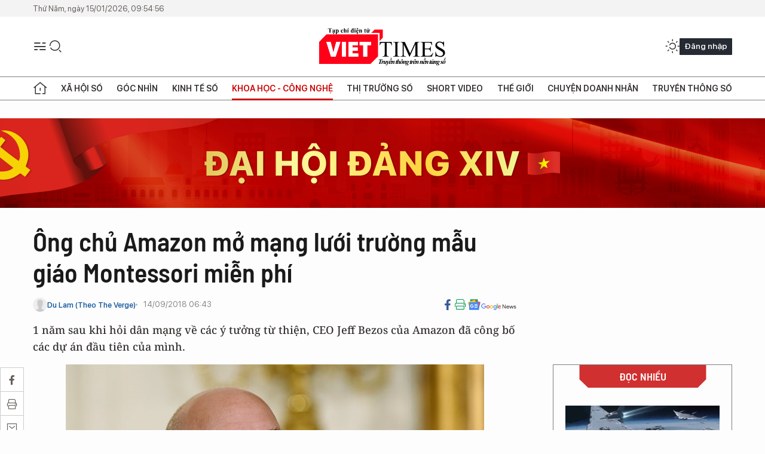

--- FILE ---
content_type: text/html;charset=utf-8
request_url: https://viettimes.vn/ong-chu-amazon-mo-mang-luoi-truong-mau-giao-montessori-mien-phi-post89831.html
body_size: 22844
content:
<!DOCTYPE html> <html lang="vi"> <head> <title>Ông chủ Amazon mở mạng lưới trường mẫu giáo Montessori miễn phí | TẠP CHÍ ĐIỆN TỬ VIETTIMES</title> <meta name="description" content="1 năm sau khi hỏi dân mạng về các ý tưởng từ thiện, CEO Jeff Bezos của Amazon đã công bố các dự án đầu tiên của mình."/> <meta name="keywords" content="Amazon, Jeff Bezos, Thực phẩm, CEO, CEO Amazon, Khách hàng, Từ thiện, Cung cấp, Amazon sẽ, Hoạt động, Trẻ em, Thu nhập, Cho biết ông, Du Lam, Các nguyên tắc, Twitter, Học bổng, Quỹ từ thiện, Trường mẫu giáo, Phi lợi nhuận, Trường tiểu học"/> <meta name="news_keywords" content="Amazon, Jeff Bezos, Thực phẩm, CEO, CEO Amazon, Khách hàng, Từ thiện, Cung cấp, Amazon sẽ, Hoạt động, Trẻ em, Thu nhập, Cho biết ông, Du Lam, Các nguyên tắc, Twitter, Học bổng, Quỹ từ thiện, Trường mẫu giáo, Phi lợi nhuận, Trường tiểu học"/> <meta http-equiv="Content-Type" content="text/html; charset=utf-8" /> <meta http-equiv="X-UA-Compatible" content="IE=edge"/> <meta http-equiv="refresh" content="1800" /> <meta name="revisit-after" content="1 days" /> <meta name="viewport" content="width=device-width, initial-scale=1"> <meta http-equiv="content-language" content="vi" /> <meta name="format-detection" content="telephone=no"/> <meta name="format-detection" content="address=no"/> <meta name="apple-mobile-web-app-capable" content="yes"> <meta name="apple-mobile-web-app-status-bar-style" content="black"> <meta name="apple-mobile-web-app-title" content="TẠP CHÍ ĐIỆN TỬ VIETTIMES"/> <meta name="referrer" content="no-referrer-when-downgrade"/> <link rel="shortcut icon" href="https://cdn.viettimes.vn/assets/web/styles/img/favicon.ico" type="image/x-icon" /> <link rel="preconnect" href="https://cdn.viettimes.vn"/> <link rel="dns-prefetch" href="https://cdn.viettimes.vn"/> <link rel="dns-prefetch" href="//www.google-analytics.com" /> <link rel="dns-prefetch" href="//www.googletagmanager.com" /> <link rel="dns-prefetch" href="//stc.za.zaloapp.com" /> <link rel="dns-prefetch" href="//fonts.googleapis.com" /> <script> var cmsConfig = { domainDesktop: 'https://viettimes.vn', domainMobile: 'https://viettimes.vn', domainApi: 'https://api.viettimes.vn', domainStatic: 'https://cdn.viettimes.vn', domainLog: 'https://log.viettimes.vn', googleAnalytics: 'G-9VXR93J6QG', siteId: 0, pageType: 1, objectId: 89831, adsZone: 93, allowAds: true, adsLazy: true, antiAdblock: true, }; var USER_AGENT=window.navigator&&(window.navigator.userAgent||window.navigator.vendor)||window.opera||"",IS_MOBILE=/Android|webOS|iPhone|iPod|BlackBerry|Windows Phone|IEMobile|Mobile Safari|Opera Mini/i.test(USER_AGENT),IS_REDIRECT=!1;function setCookie(e,o,i){var n=new Date,i=(n.setTime(n.getTime()+24*i*60*60*1e3),"expires="+n.toUTCString());document.cookie=e+"="+o+"; "+i+";path=/;"}function getCookie(e){var o=document.cookie.indexOf(e+"="),i=o+e.length+1;return!o&&e!==document.cookie.substring(0,e.length)||-1===o?null:(-1===(e=document.cookie.indexOf(";",i))&&(e=document.cookie.length),unescape(document.cookie.substring(i,e)))}; </script> <script> if(USER_AGENT && USER_AGENT.indexOf("facebot") <= 0 && USER_AGENT.indexOf("facebookexternalhit") <= 0) { var query = ''; var hash = ''; if (window.location.search) query = window.location.search; if (window.location.hash) hash = window.location.hash; var canonicalUrl = 'https://viettimes.vn/ong-chu-amazon-mo-mang-luoi-truong-mau-giao-montessori-mien-phi-post89831.html' + query + hash ; var curUrl = decodeURIComponent(window.location.href); if(!location.port && canonicalUrl.startsWith("http") && curUrl != canonicalUrl){ window.location.replace(canonicalUrl); } } </script> <meta name="author" content="TẠP CHÍ ĐIỆN TỬ VIETTIMES" /> <meta name="copyright" content="Copyright © 2026 by TẠP CHÍ ĐIỆN TỬ VIETTIMES" /> <meta name="RATING" content="GENERAL" /> <meta name="GENERATOR" content="TẠP CHÍ ĐIỆN TỬ VIETTIMES" /> <meta content="TẠP CHÍ ĐIỆN TỬ VIETTIMES" itemprop="sourceOrganization" name="source"/> <meta content="news" itemprop="genre" name="medium"/> <meta name="robots" content="noarchive, max-image-preview:large, index, follow" /> <meta name="GOOGLEBOT" content="noarchive, max-image-preview:large, index, follow" /> <link rel="canonical" href="https://viettimes.vn/ong-chu-amazon-mo-mang-luoi-truong-mau-giao-montessori-mien-phi-post89831.html" /> <meta property="og:site_name" content="TẠP CHÍ ĐIỆN TỬ VIETTIMES"/> <meta property="og:rich_attachment" content="true"/> <meta property="og:type" content="article"/> <meta property="og:url" content="https://viettimes.vn/ong-chu-amazon-mo-mang-luoi-truong-mau-giao-montessori-mien-phi-post89831.html"/> <meta property="og:image" content="https://cdn.viettimes.vn/images/8f57e31090c6e6a8f88d6b852c8b04f7c5e394e0856d7c61713df3988ee2e7c691e3d6bdfe5519b44da3529e3b8748d3a222b18c4f5b9cb8941b36005e49b28caad484241e940cd3142e1c4cdb5a4e5e/d58b0f81bcc655980cd7_IHOX.jpg.webp"/> <meta property="og:image:width" content="1200"/> <meta property="og:image:height" content="630"/> <meta property="og:title" content="Ông chủ Amazon mở mạng lưới trường mẫu giáo Montessori miễn phí"/> <meta property="og:description" content="1 năm sau khi hỏi dân mạng về các ý tưởng từ thiện, CEO Jeff Bezos của Amazon đã công bố các dự án đầu tiên của mình."/> <meta name="twitter:card" value="summary"/> <meta name="twitter:url" content="https://viettimes.vn/ong-chu-amazon-mo-mang-luoi-truong-mau-giao-montessori-mien-phi-post89831.html"/> <meta name="twitter:title" content="Ông chủ Amazon mở mạng lưới trường mẫu giáo Montessori miễn phí"/> <meta name="twitter:description" content="1 năm sau khi hỏi dân mạng về các ý tưởng từ thiện, CEO Jeff Bezos của Amazon đã công bố các dự án đầu tiên của mình."/> <meta name="twitter:image" content="https://cdn.viettimes.vn/images/8f57e31090c6e6a8f88d6b852c8b04f7c5e394e0856d7c61713df3988ee2e7c691e3d6bdfe5519b44da3529e3b8748d3a222b18c4f5b9cb8941b36005e49b28caad484241e940cd3142e1c4cdb5a4e5e/d58b0f81bcc655980cd7_IHOX.jpg.webp"/> <meta name="twitter:site" content="@TẠP CHÍ ĐIỆN TỬ VIETTIMES"/> <meta name="twitter:creator" content="@TẠP CHÍ ĐIỆN TỬ VIETTIMES"/> <meta property="article:publisher" content="https://web.facebook.com/viettimes.vn" /> <meta property="article:tag" content="Amazon,Jeff Bezos,thực phẩm,CEO,CEO Amazon,khách hàng,từ thiện,cung cấp,Amazon sẽ,Hoạt động,trẻ em,thu nhập,Cho biết ông,Du Lam,Các nguyên tắc,Twitter,học bổng,quỹ từ thiện,trường mẫu giáo,phi lợi nhuận,trường tiểu học"/> <meta property="article:section" content="Hạ tầng số,Công nghệ,Khoa học - Công nghệ ,Tin công nghệ" /> <meta property="article:published_time" content="2018-09-14T13:43:00+0700"/> <meta property="article:modified_time" content="2018-09-14T14:41:21+0700"/> <script type="application/ld+json"> { "@context": "http://schema.org", "@type": "Organization", "name": "TẠP CHÍ ĐIỆN TỬ VIETTIMES", "url": "https://viettimes.vn", "logo": "https://cdn.viettimes.vn/assets/web/styles/img/logo.png", "foundingDate": "2016", "founders": [ { "@type": "Person", "name": "Cơ quan của Hội Truyền thông số Việt Nam" } ], "address": [ { "@type": "PostalAddress", "streetAddress": "Hà Nội", "addressLocality": "Hà Nội City", "addressRegion": "Northeast", "postalCode": "100000", "addressCountry": "VNM" } ], "contactPoint": [ { "@type": "ContactPoint", "telephone": "+84-862-774-832", "contactType": "customer service" }, { "@type": "ContactPoint", "telephone": "+84-932-288-166", "contactType": "customer service" } ], "sameAs": [ "https://www.youtube.com/@TapchiVietTimes", "https://web.facebook.com/viettimes.vn/", "https://www.tiktok.com/@viettimes.vn?lang=vi-VN" ] } </script> <script type="application/ld+json"> { "@context" : "https://schema.org", "@type" : "WebSite", "name": "TẠP CHÍ ĐIỆN TỬ VIETTIMES", "url": "https://viettimes.vn", "alternateName" : "Tạp chí điện tử Viettimes, Cơ quan của Hội Truyền thông số Việt Nam", "potentialAction": { "@type": "SearchAction", "target": { "@type": "EntryPoint", "urlTemplate": "https:\/\/viettimes.vn/search/?q={search_term_string}" }, "query-input": "required name=search_term_string" } } </script> <script type="application/ld+json"> { "@context":"http://schema.org", "@type":"BreadcrumbList", "itemListElement":[ { "@type":"ListItem", "position":1, "item":{ "@id":"https://viettimes.vn/tin-ict/", "name":"Tin công nghệ" } } ] } </script> <script type="application/ld+json"> { "@context": "http://schema.org", "@type": "NewsArticle", "mainEntityOfPage":{ "@type":"WebPage", "@id":"https://viettimes.vn/ong-chu-amazon-mo-mang-luoi-truong-mau-giao-montessori-mien-phi-post89831.html" }, "headline": "Ông chủ Amazon mở mạng lưới trường mẫu giáo Montessori miễn phí", "description": "1 năm sau khi hỏi dân mạng về các ý tưởng từ thiện, CEO Jeff Bezos của Amazon đã công bố các dự án đầu tiên của mình.", "image": { "@type": "ImageObject", "url": "https://cdn.viettimes.vn/images/8f57e31090c6e6a8f88d6b852c8b04f7c5e394e0856d7c61713df3988ee2e7c691e3d6bdfe5519b44da3529e3b8748d3a222b18c4f5b9cb8941b36005e49b28caad484241e940cd3142e1c4cdb5a4e5e/d58b0f81bcc655980cd7_IHOX.jpg.webp", "width" : 1200, "height" : 675 }, "datePublished": "2018-09-14T13:43:00+0700", "dateModified": "2018-09-14T14:41:21+0700", "author": { "@type": "Person", "name": "Du Lam (Theo The Verge)" }, "publisher": { "@type": "Organization", "name": "TẠP CHÍ ĐIỆN TỬ VIETTIMES", "logo": { "@type": "ImageObject", "url": "https:\/\/cdn.viettimes.vn/assets/web/styles/img/logo.png" } } } </script> <link rel="preload" href="https://cdn.viettimes.vn/assets/web/styles/fonts/audio/icomoon.woff" as="font" type="font/woff" crossorigin=""> <link rel="preload" href="https://cdn.viettimes.vn/assets/web/styles/fonts/icomoon/icomoon-12-12-25.woff" as="font" type="font/woff" crossorigin=""> <link rel="preload" href="https://cdn.viettimes.vn/assets/web/styles/fonts/SFProDisplay/SFProDisplay-BlackItalic.woff2" as="font" type="font/woff2" crossorigin=""> <link rel="preload" href="https://cdn.viettimes.vn/assets/web/styles/fonts/SFProDisplay/SFProDisplay-Bold.woff2" as="font" type="font/woff2" crossorigin=""> <link rel="preload" href="https://cdn.viettimes.vn/assets/web/styles/fonts/SFProDisplay/SFProDisplay-Semibold.woff2" as="font" type="font/woff2" crossorigin=""> <link rel="preload" href="https://cdn.viettimes.vn/assets/web/styles/fonts/SFProDisplay/SFProDisplay-Medium.woff2" as="font" type="font/woff2" crossorigin=""> <link rel="preload" href="https://cdn.viettimes.vn/assets/web/styles/fonts/SFProDisplay/SFProDisplay-Regular.woff2" as="font" type="font/woff2" crossorigin=""> <link rel="preload" href="https://cdn.viettimes.vn/assets/web/styles/fonts/BSC/BarlowSemiCondensed-Bold.woff2" as="font" type="font/woff2" crossorigin=""> <link rel="preload" href="https://cdn.viettimes.vn/assets/web/styles/fonts/BSC/BarlowSemiCondensed-SemiBold.woff2" as="font" type="font/woff2" crossorigin=""> <link rel="preload" href="https://cdn.viettimes.vn/assets/web/styles/fonts/NotoSerif/NotoSerif-Bold.woff2" as="font" type="font/woff2" crossorigin=""> <link rel="preload" href="https://cdn.viettimes.vn/assets/web/styles/fonts/NotoSerif/NotoSerif-Medium.woff2" as="font" type="font/woff2" crossorigin=""> <link rel="preload" href="https://cdn.viettimes.vn/assets/web/styles/fonts/NotoSerif/NotoSerif-Regular.woff2" as="font" type="font/woff2" crossorigin=""> <link rel="preload" href="https://cdn.viettimes.vn/assets/web/styles/fonts/PoppinsZ/PoppinsZ-SemiBold.woff2" as="font" type="font/woff2" crossorigin=""> <link rel="preload" href="https://cdn.viettimes.vn/assets/web/styles/fonts/PoppinsZ/PoppinsZ-Medium.woff2" as="font" type="font/woff2" crossorigin=""> <link rel="preload" href="https://cdn.viettimes.vn/assets/web/styles/fonts/PoppinsZ/PoppinsZ-Regular.woff2" as="font" type="font/woff2" crossorigin=""> <link rel="preload" href="https://cdn.viettimes.vn/assets/web/styles/css/main.min-1.0.30.css" as="style"> <link rel="preload" href="https://cdn.viettimes.vn/assets/web/js/main.min-1.0.31.js" as="script"> <link rel="preload" href="https://cdn.viettimes.vn/assets/web/js/detail.min-1.0.14.js" as="script"> <link id="cms-style" rel="stylesheet" href="https://cdn.viettimes.vn/assets/web/styles/css/main.min-1.0.30.css"> <script type="text/javascript"> var _metaOgUrl = 'https://viettimes.vn/ong-chu-amazon-mo-mang-luoi-truong-mau-giao-montessori-mien-phi-post89831.html'; var page_title = document.title; var tracked_url = window.location.pathname + window.location.search + window.location.hash; var cate_path = 'tin-ict'; if (cate_path.length > 0) { tracked_url = "/" + cate_path + tracked_url; } </script> <script async="" src="https://www.googletagmanager.com/gtag/js?id=G-9VXR93J6QG"></script> <script> if(!IS_REDIRECT){ window.dataLayer = window.dataLayer || []; function gtag(){dataLayer.push(arguments);} gtag('js', new Date()); gtag('config', 'G-9VXR93J6QG', {page_path: tracked_url}); } </script> </head> <body class="detail-normal"> <div id="sdaWeb_SdaMasthead" class="rennab banner-top" data-platform="1" data-position="Web_SdaMasthead" style="display:none"> </div> <header class="site-header"> <div class="top-header"> <time class="time" id="today"></time> </div> <div class="grid"> <div class="menu-search"> <i class="ic-menu"></i> <div class="search"> <i class="ic-search"></i> <div class="search-form"> <div class="advance-search"> <input type="text" class="txtsearch" placeholder="Nhập từ khóa cần tìm"> <select id="dlMode" class="select-mode"> <option value="4" selected="">Tìm theo tiêu đề</option> <option value="5">Bài viết</option> <option value="2">Tác giả</option> </select> </div> <button type="button" class="btn btn_search" aria-label="Tìm kiếm"> <i class="ic-search"></i>Tìm kiếm </button> </div> </div> </div> <a class="logo" href="https://viettimes.vn" title="TẠP CHÍ ĐIỆN TỬ VIETTIMES">TẠP CHÍ ĐIỆN TỬ VIETTIMES</a> <div class="hdr-action"> <a href="javascript:void(0);" class="notification" title="Nhận thông báo"> <i class="ic-notification"></i> </a> <a href="javascript:void(0);" class="dark-mode" title="Chế độ tối"> <i class="ic-sun"></i> <i class="ic-moon"></i> </a> <div class="wrap-user user-profile"></div> </div> </div> <ul class="menu"> <li class="main"> <a href="/" class="menu-heading" title="Trang chủ"><i class="ic-home"></i></a> </li> <li class="main" data-id="175"> <a class="menu-heading" href="https://viettimes.vn/xa-hoi-so/" title="Xã hội số">Xã hội số</a> <div class="cate-news loading" data-zone="175"></div> </li> <li class="main" data-id="115"> <a class="menu-heading" href="https://viettimes.vn/goc-nhin-truyen-thong/" title="Góc nhìn">Góc nhìn</a> <div class="cate-news loading" data-zone="115"></div> </li> <li class="main" data-id="3"> <a class="menu-heading" href="https://viettimes.vn/kinh-te-so/" title="Kinh tế số">Kinh tế số</a> <div class="cate-news loading" data-zone="3"></div> </li> <li class="main" data-id="109"> <a class="menu-heading active" href="https://viettimes.vn/khoa-hoc-cong-nghe/" title="Khoa học - Công nghệ ">Khoa học - Công nghệ </a> <div class="cate-news loading" data-zone="109"></div> </li> <li class="main" data-id="189"> <a class="menu-heading" href="https://viettimes.vn/thi-truong-so/" title="Thị trường số">Thị trường số</a> <div class="cate-news loading" data-zone="189"></div> </li> <li class="main" data-id="195"> <a class="menu-heading" href="https://viettimes.vn/short/" title="Short Video">Short Video</a> <div class="cate-news loading" data-zone="195"></div> </li> <li class="main" data-id="121"> <a class="menu-heading" href="https://viettimes.vn/the-gioi/" title="Thế giới">Thế giới</a> <div class="cate-news loading" data-zone="121"></div> </li> <li class="main" data-id="38"> <a class="menu-heading" href="https://viettimes.vn/doanh-nghiep-doanh-nhan/" title="Chuyện doanh nhân ">Chuyện doanh nhân </a> <div class="cate-news loading" data-zone="38"></div> </li> <li class="main" data-id="116"> <a class="menu-heading" href="https://viettimes.vn/vdca/" title="Truyền thông số">Truyền thông số</a> <div class="cate-news loading" data-zone="116"></div> </li> </ul> </header> <div class="big-menu-vertical"> <div class="hdr-action"> <i class="ic-close">close</i> <a href="#" class="notification"> <i class="ic-notification"></i> </a> <a href="#" class="dark-mode hidden"> <i class="ic-sun"></i> <i class="ic-moon"></i> </a> <a href="#" class="btn-modal" data-target="loginModal"> Đăng nhập </a> </div> <ul class="menu"> <li class="main"> <a href="/" class="menu-heading" title="Trang chủ"><i class="ic-home"></i>Trang chủ</a> </li> <li class="main"> <a class="menu-heading" href="https://viettimes.vn/xa-hoi-so/" title="Xã hội số">Xã hội số</a> <i class="ic-chevron-down"></i> <ul class="sub-menu"> <li class="main"> <a href="https://viettimes.vn/xa-hoi-su-kien/" title="Xã hội">Xã hội</a> </li> <li class="main"> <a href="https://viettimes.vn/phap-luat/" title="Pháp luật">Pháp luật</a> </li> <li class="main"> <a href="https://viettimes.vn/xa-hoi/y-te/" title="Y tế">Y tế</a> </li> </ul> </li> <li class="main"> <a class="menu-heading" href="https://viettimes.vn/goc-nhin-truyen-thong/" title="Góc nhìn">Góc nhìn</a> </li> <li class="main"> <a class="menu-heading" href="https://viettimes.vn/kinh-te-so/" title="Kinh tế số">Kinh tế số</a> <i class="ic-chevron-down"></i> <ul class="sub-menu"> <li class="main"> <a href="https://viettimes.vn/bat-dong-san/" title="Bất động sản">Bất động sản</a> </li> <li class="main"> <a href="https://viettimes.vn/kinh-te-du-lieu/du-lieu/" title="Dữ liệu">Dữ liệu</a> </li> <li class="main"> <a href="https://viettimes.vn/kinh-te-du-lieu/quan-tri/" title="Kinh Doanh">Kinh Doanh</a> </li> <li class="main"> <a href="https://viettimes.vn/chung-khoan/" title="Chứng khoán">Chứng khoán</a> </li> </ul> </li> <li class="main"> <a class="menu-heading active" href="https://viettimes.vn/khoa-hoc-cong-nghe/" title="Khoa học - Công nghệ ">Khoa học - Công nghệ </a> <i class="ic-chevron-down"></i> <ul class="sub-menu"> <li class="main"> <a href="https://viettimes.vn/ai/" title="AI">AI</a> </li> <li class="main"> <a href="https://viettimes.vn/cong-nghe/chuyen-doi-so/" title="Chuyển đổi số">Chuyển đổi số</a> </li> <li class="main"> <a href="https://viettimes.vn/ha-tang-so/" title="Hạ tầng số">Hạ tầng số</a> </li> </ul> </li> <li class="main"> <a class="menu-heading" href="https://viettimes.vn/thi-truong-so/" title="Thị trường số">Thị trường số</a> <i class="ic-chevron-down"></i> <ul class="sub-menu"> <li class="main"> <a href="https://viettimes.vn/oto-xe-may/" title="Xe">Xe</a> </li> <li class="main"> <a href="https://viettimes.vn/san-pham-dich-vu/" title="Sản phẩm dịch vụ">Sản phẩm dịch vụ</a> </li> <li class="main"> <a href="https://viettimes.vn/tu-van-tieu-dung/" title="Tư vấn tiêu dùng">Tư vấn tiêu dùng</a> </li> </ul> </li> <li class="main"> <a class="menu-heading" href="https://viettimes.vn/the-gioi/" title="Thế giới">Thế giới</a> <i class="ic-chevron-down"></i> <ul class="sub-menu"> <li class="main"> <a href="https://viettimes.vn/chuyen-la/" title="Chuyện lạ">Chuyện lạ</a> </li> <li class="main"> <a href="https://viettimes.vn/the-gioi/phan-tich/" title="Phân tích">Phân tích</a> </li> <li class="main"> <a href="https://viettimes.vn/cong-nghe-moi/" title="Công nghệ mới">Công nghệ mới</a> </li> </ul> </li> <li class="main"> <a class="menu-heading" href="https://viettimes.vn/doanh-nghiep-doanh-nhan/" title="Chuyện doanh nhân ">Chuyện doanh nhân </a> </li> <li class="main"> <a class="menu-heading" href="https://viettimes.vn/vdca/" title="Truyền thông số">Truyền thông số</a> </li> <li class="main"> <a class="menu-heading" href="https://viettimes.vn/multimedia/" title="Viettimes Media">Viettimes Media</a> <i class="ic-chevron-down"></i> <ul class="sub-menu"> <li class="main"> <a href="https://viettimes.vn/anh/" title="Ảnh">Ảnh</a> </li> <li class="main"> <a href="https://viettimes.vn/video/" title="Video">Video</a> </li> <li class="main"> <a href="https://viettimes.vn/short/" title="Short Video">Short Video</a> </li> <li class="main"> <a href="https://viettimes.vn/emagazine/" title="Emagazine">Emagazine</a> </li> <li class="main"> <a href="https://viettimes.vn/infographic/" title="Infographic">Infographic</a> </li> </ul> </li> </ul> </div> <div class="site-body"> <div id="sdaWeb_SdaAfterMenu" class="rennab " data-platform="1" data-position="Web_SdaAfterMenu" style="display:none"> </div> <div class="container"> <div id="sdaWeb_SdaTop" class="rennab " data-platform="1" data-position="Web_SdaTop" style="display:none"> </div> <div class="col"> <div class="main-col"> <div class="article"> <div class="article__header"> <h1 class="article__title cms-title "> Ông chủ Amazon mở mạng lưới trường mẫu giáo Montessori miễn phí </h1> <div class="article__meta"> <div class="wrap-meta"> <div class="author"> <div class="wrap-avatar"> <img src="https://cdn.viettimes.vn/assets/web/styles/img/no-ava.png" alt="Du Lam (Theo The Verge)"> </div> <div class="author-info"> <a class="name" href="#" title="Du Lam (Theo The Verge)">Du Lam (Theo The Verge)</a> </div> </div> <time class="time" datetime="2018-09-14T13:43:00+0700" data-time="1536907380" data-friendly="false">14/09/2018 13:43</time> <meta class="cms-date" itemprop="datePublished" content="2018-09-14T13:43:00+0700"> </div> <div class="social article__social"> <a href="javascript:void(0);" class="item" data-href="https://viettimes.vn/ong-chu-amazon-mo-mang-luoi-truong-mau-giao-montessori-mien-phi-post89831.html" data-rel="facebook" title="Facebook"> <i class="ic-facebook"></i> </a> <a href="javascript:void(0);" class="sendprint" title="In bài viết"><i class="ic-print"></i></a> <a href="https://news.google.com/publications/CAAiEE6ezvPKAM1ok3I5MxAd5DYqFAgKIhBOns7zygDNaJNyOTMQHeQ2?hl=vi" target="_blank" title="Google News"> <i class="ic-gg-news"> </i> </a> </div> </div> <div class="article__sapo cms-desc"> 1 năm sau khi hỏi dân mạng về các ý tưởng từ thiện, CEO Jeff Bezos của Amazon đã công bố các dự án đầu tiên của mình. </div> <div id="sdaWeb_SdaArticleAfterSapo" class="rennab " data-platform="1" data-position="Web_SdaArticleAfterSapo" style="display:none"> </div> </div> <div class="article__social features"> <a href="javascript:void(0);" class="item fb" data-href="https://viettimes.vn/ong-chu-amazon-mo-mang-luoi-truong-mau-giao-montessori-mien-phi-post89831.html" data-rel="facebook" title="Facebook"> <i class="ic-facebook"></i> </a> <a href="javascript:void(0);" class="print sendprint" title="In bài viết"><i class="ic-print"></i></a> <a href="javascript:void(0);" class="mail sendmail" data-href="https://viettimes.vn/ong-chu-amazon-mo-mang-luoi-truong-mau-giao-montessori-mien-phi-post89831.html" data-rel="Gửi mail"> <i class="ic-mail"></i> </a> <a href="javascript:void(0);" class="item link" data-href="https://viettimes.vn/ong-chu-amazon-mo-mang-luoi-truong-mau-giao-montessori-mien-phi-post89831.html" data-rel="copy"> <i class="ic-link"></i> </a> <a href="javascript:void(0);" onclick="ME.sendBookmark(this,89831);" class="bookmark btnBookmark hidden" title="Lưu tin" data-type="1" data-id="89831"> <i class="ic-bookmark"></i>Lưu tin </a> </div> <div class="article__body zce-content-body cms-body" itemprop="articleBody"> <figure class="picture"> <img src="[data-uri]" data-width="779" data-height="525" class="lazyload cms-photo" data-large-src="https://cdn.viettimes.vn/images/d2d8ecceb7f9fb92fdc6d38a7b8876b1a308627cc87e7cc3ab09d6c01f814b16cdac5b800986f32b86b5c2b854dbe9f9c9286c2edcb67a8c5e51f0aeae8b6cfc/d58b0f81bcc655980cd7.jpg" data-src="https://cdn.viettimes.vn/images/cc114ff9a57bdedf14958f81e0c839091de82714d0661b242e11e65f2ae696c84d58de434a0c0a92c013b9a1c61be1eb3f16cfd1df127ec22b2d206dbe1d36dd/d58b0f81bcc655980cd7.jpg" width="779" height="525">
</figure>
<p class="body-text"><em>Jeff Bezos, CEO Amazon</em></p>
<p class="body-text">Với quỹ từ thiện Bezos Day One Fund, ông chủ Amazon sẽ mở mạng lưới trường tiểu học phi lợi nhuận, được xây tại các khu vực có thu nhập thấp và dạy học miễn phí. Ngoài ra, ông cũng hỗ trợ thêm vốn cho các tổ chức phi lợi nhuận đang hoạt động nhằm hỗ trợ thực phẩm và nhà ở cho người vô gia cư.</p>
<div class="sda_middle"> <div id="sdaWeb_SdaArticleMiddle" class="rennab fyi" data-platform="1" data-position="Web_SdaArticleMiddle"> </div>
</div>
<p class="body-text">Mỗi sáng kiến đều có một tổ chức đứng sau giám sát: Day 1 Families Fund và Day 1 Acadamies Fund. Trong đó, quỹ Academies Fund phụ trách việc triển khai và vận hành mạng lưới trường học. Đây sẽ là các trường học lấy cảm hứng từ phương pháp Montessori, cung cấp “học bổng toàn phần”, dường như dành cho mọi học sinh.</p>
<p class="body-text">Bezos cho biết ông muốn trực tiếp quản lý các trường để hoạt động như Amazon và áp dụng các nguyên tắc của Amazon. Ông viết rằng “trẻ em sẽ là khách hàng” của mình. Sáng kiến từ thiện được ông đăng lên Twitter nhưng không tiết lộ dự án đi xa đến đâu hay bao giờ khởi động.</p>
<div class="sda_middle"> <div id="sdaWeb_SdaArticleMiddle1" class="rennab fyi" data-platform="1" data-position="Web_SdaArticleMiddle1"> </div>
</div>
<p class="body-text"><strong>Theo ICT News</strong></p>
<div> http://ictnews.vn/kinh-doanh/ong-chu-amazon-mo-mang-luoi-truong-mau-giao-montessori-mien-phi-172481.ict
</div> <div class="article__source"> <div class="source"> <span class="name">ICTNews</span> </div> </div> <div id="sdaWeb_SdaArticleAfterBody" class="rennab " data-platform="1" data-position="Web_SdaArticleAfterBody" style="display:none"> </div> <div class="article__tag"> <h3 class="box-heading"> <span class="title">Từ khóa: </span> </h3> <div class="box-content"> <a href="https://viettimes.vn/tu-khoa/amazon-tag10894.html" title="Amazon">#Amazon</a> <a href="https://viettimes.vn/tu-khoa/jeff-bezos-tag27932.html" title="Jeff Bezos">#Jeff Bezos</a> <a href="https://viettimes.vn/tu-khoa/thuc-pham-tag2148.html" title="thực phẩm">#thực phẩm</a> <a href="https://viettimes.vn/tu-khoa/ceo-tag2248.html" title="CEO">#CEO</a> <a href="https://viettimes.vn/tu-khoa/ceo-amazon-tag74063.html" title="CEO Amazon">#CEO Amazon</a> <a href="https://viettimes.vn/tu-khoa/khach-hang-tag2478.html" title="khách hàng">#khách hàng</a> <a href="https://viettimes.vn/tu-khoa/tu-thien-tag2243.html" title="từ thiện">#từ thiện</a> <a href="https://viettimes.vn/tu-khoa/cung-cap-tag6038.html" title="cung cấp">#cung cấp</a> <a href="https://viettimes.vn/tu-khoa/amazon-se-tag75909.html" title="Amazon sẽ">#Amazon sẽ</a> <a href="https://viettimes.vn/tu-khoa/hoat-dong-tag3503.html" title="Hoạt động">#Hoạt động</a> <a href="https://viettimes.vn/tu-khoa/tre-em-tag160.html" title="trẻ em">#trẻ em</a> <a href="https://viettimes.vn/tu-khoa/thu-nhap-tag2345.html" title="thu nhập">#thu nhập</a> <a href="https://viettimes.vn/tu-khoa/cho-biet-ong-tag78665.html" title="Cho biết ông">#Cho biết ông</a> <a href="https://viettimes.vn/tu-khoa/du-lam-tag72487.html" title="Du Lam">#Du Lam</a> <a href="https://viettimes.vn/tu-khoa/cac-nguyen-tac-tag78084.html" title="Các nguyên tắc">#Các nguyên tắc</a> <a href="https://viettimes.vn/tu-khoa/twitter-tag137158.html" title="Twitter">#Twitter</a> <a href="https://viettimes.vn/tu-khoa/hoc-bong-tag3734.html" title="học bổng">#học bổng</a> <a href="https://viettimes.vn/tu-khoa/quy-tu-thien-tag41172.html" title="quỹ từ thiện">#quỹ từ thiện</a> <a href="https://viettimes.vn/tu-khoa/truong-mau-giao-tag19534.html" title="trường mẫu giáo">#trường mẫu giáo</a> <a href="https://viettimes.vn/tu-khoa/phi-loi-nhuan-tag11985.html" title="phi lợi nhuận">#phi lợi nhuận</a> <a href="https://viettimes.vn/tu-khoa/truong-tieu-hoc-tag10565.html" title="trường tiểu học">#trường tiểu học</a> </div> </div> <div id="sdaWeb_SdaArticleAfterTag" class="rennab " data-platform="1" data-position="Web_SdaArticleAfterTag" style="display:none"> </div> <div class="article__meta"> <div class="fb-like" data-href="https://viettimes.vn/ong-chu-amazon-mo-mang-luoi-truong-mau-giao-montessori-mien-phi-post89831.html" data-width="" data-layout="button_count" data-action="like" data-size="small" data-share="true"></div> <a href="javascript:void(0);" onclick="ME.sendBookmark(this,89831);" class="bookmark btnBookmark hidden" title="Lưu tin" data-type="1" data-id="89831"> <i class="ic-bookmark"></i>Lưu tin </a> </div> <div class="wrap-comment" id="comment89831" data-id="89831" data-type="20"></div> <div id="sdaWeb_SdaArticleAfterComment" class="rennab " data-platform="1" data-position="Web_SdaArticleAfterComment" style="display:none"> </div> </div> </div> </div> <div class="sub-col"> <div id="sidebar-top-1"> <div class="hot-news"> <h3 class="box-heading"> <span class="title">Đọc nhiều</span> </h3> <div class="box-content" data-source="mostread-news"> <article class="story"> <figure class="story__thumb"> <a class="cms-link" href="https://viettimes.vn/truyen-thong-trung-quoc-he-lo-ve-sieu-tau-san-bay-khong-gian-120000-tan-mang-88-chien-dau-co-post193592.html" title="Truyền thông Trung Quốc hé lộ về siêu “tàu sân bay không gian” 120.000 tấn mang 88 chiến đấu cơ "> <img class="lazyload" src="[data-uri]" data-src="https://cdn.viettimes.vn/images/570aee538ac1a0b747239f216882c8f84e018fdb7e6bc2fae0a80ee4d8814edd40232cb24ea3717be5f87d0d08a1b3eb22b810ffe4f6cf53bfc7069ffdde2613/tau-luan-niao.png.webp" data-srcset="https://cdn.viettimes.vn/images/570aee538ac1a0b747239f216882c8f84e018fdb7e6bc2fae0a80ee4d8814edd40232cb24ea3717be5f87d0d08a1b3eb22b810ffe4f6cf53bfc7069ffdde2613/tau-luan-niao.png.webp 1x, https://cdn.viettimes.vn/images/56d773a936084f76f78773af459138674e018fdb7e6bc2fae0a80ee4d8814edd40232cb24ea3717be5f87d0d08a1b3eb22b810ffe4f6cf53bfc7069ffdde2613/tau-luan-niao.png.webp 2x" alt="Tàu sân bay không gian 120 ngàn tấn Loan Điểu trong Dự án Nam Thiên Môn. Ảnh: Singtao."> <noscript><img src="https://cdn.viettimes.vn/images/570aee538ac1a0b747239f216882c8f84e018fdb7e6bc2fae0a80ee4d8814edd40232cb24ea3717be5f87d0d08a1b3eb22b810ffe4f6cf53bfc7069ffdde2613/tau-luan-niao.png.webp" srcset="https://cdn.viettimes.vn/images/570aee538ac1a0b747239f216882c8f84e018fdb7e6bc2fae0a80ee4d8814edd40232cb24ea3717be5f87d0d08a1b3eb22b810ffe4f6cf53bfc7069ffdde2613/tau-luan-niao.png.webp 1x, https://cdn.viettimes.vn/images/56d773a936084f76f78773af459138674e018fdb7e6bc2fae0a80ee4d8814edd40232cb24ea3717be5f87d0d08a1b3eb22b810ffe4f6cf53bfc7069ffdde2613/tau-luan-niao.png.webp 2x" alt="Tàu sân bay không gian 120 ngàn tấn Loan Điểu trong Dự án Nam Thiên Môn. Ảnh: Singtao." class="image-fallback"></noscript> </a> </figure> <h2 class="story__heading" data-tracking="193592"> <a class="cms-link " href="https://viettimes.vn/truyen-thong-trung-quoc-he-lo-ve-sieu-tau-san-bay-khong-gian-120000-tan-mang-88-chien-dau-co-post193592.html" title="Truyền thông Trung Quốc hé lộ về siêu “tàu sân bay không gian” 120.000 tấn mang 88 chiến đấu cơ "> Truyền thông Trung Quốc hé lộ về siêu “tàu sân bay không gian” 120.000 tấn mang 88 chiến đấu cơ </a> </h2> </article> <article class="story"> <figure class="story__thumb"> <a class="cms-link" href="https://viettimes.vn/chen-zhi-bi-dua-ve-trung-quoc-luong-bitcoin-tri-gia-115-ty-usd-se-duoc-xu-ly-ra-sao-post193574.html" title="Chen Zhi bị đưa về Trung Quốc: Lượng Bitcoin trị giá 11,5 tỷ USD sẽ được xử lý ra sao?"> <img class="lazyload" src="[data-uri]" data-src="https://cdn.viettimes.vn/images/570aee538ac1a0b747239f216882c8f87c88938650b92434083c9dda64c89ca16f5abea9bd35c63d86a0928fd5c7fd63dc285aa24475fc0d55c6b3a554f6a320/tran-chi-bi-dan-giai-ve.png.webp" data-srcset="https://cdn.viettimes.vn/images/570aee538ac1a0b747239f216882c8f87c88938650b92434083c9dda64c89ca16f5abea9bd35c63d86a0928fd5c7fd63dc285aa24475fc0d55c6b3a554f6a320/tran-chi-bi-dan-giai-ve.png.webp 1x, https://cdn.viettimes.vn/images/56d773a936084f76f78773af459138677c88938650b92434083c9dda64c89ca16f5abea9bd35c63d86a0928fd5c7fd63dc285aa24475fc0d55c6b3a554f6a320/tran-chi-bi-dan-giai-ve.png.webp 2x" alt="Chen Zhi (Trần Chí) bị dẫn độ từ Campuchia về Trung Quốc có thể là khởi đầu cho cuộc chiến pháp lý tranh giành số Bitcoin trị giá 11,5 tỷ USD giữa Trung Quốc và Mỹ. Ảnh: CCTV."> <noscript><img src="https://cdn.viettimes.vn/images/570aee538ac1a0b747239f216882c8f87c88938650b92434083c9dda64c89ca16f5abea9bd35c63d86a0928fd5c7fd63dc285aa24475fc0d55c6b3a554f6a320/tran-chi-bi-dan-giai-ve.png.webp" srcset="https://cdn.viettimes.vn/images/570aee538ac1a0b747239f216882c8f87c88938650b92434083c9dda64c89ca16f5abea9bd35c63d86a0928fd5c7fd63dc285aa24475fc0d55c6b3a554f6a320/tran-chi-bi-dan-giai-ve.png.webp 1x, https://cdn.viettimes.vn/images/56d773a936084f76f78773af459138677c88938650b92434083c9dda64c89ca16f5abea9bd35c63d86a0928fd5c7fd63dc285aa24475fc0d55c6b3a554f6a320/tran-chi-bi-dan-giai-ve.png.webp 2x" alt="Chen Zhi (Trần Chí) bị dẫn độ từ Campuchia về Trung Quốc có thể là khởi đầu cho cuộc chiến pháp lý tranh giành số Bitcoin trị giá 11,5 tỷ USD giữa Trung Quốc và Mỹ. Ảnh: CCTV." class="image-fallback"></noscript> </a> </figure> <h2 class="story__heading" data-tracking="193574"> <a class="cms-link " href="https://viettimes.vn/chen-zhi-bi-dua-ve-trung-quoc-luong-bitcoin-tri-gia-115-ty-usd-se-duoc-xu-ly-ra-sao-post193574.html" title="Chen Zhi bị đưa về Trung Quốc: Lượng Bitcoin trị giá 11,5 tỷ USD sẽ được xử lý ra sao?"> Chen Zhi bị đưa về Trung Quốc: Lượng Bitcoin trị giá 11,5 tỷ USD sẽ được xử lý ra sao? </a> </h2> </article> <article class="story"> <figure class="story__thumb"> <a class="cms-link" href="https://viettimes.vn/nga-so-huu-ten-lua-mat-dat-dau-tien-co-kha-nang-tan-cong-sieu-thanh-nham-vao-luc-dia-my-post193617.html" title="Nga sở hữu tên lửa mặt đất đầu tiên có khả năng tấn công siêu thanh nhằm vào lục địa Mỹ"> <img class="lazyload" src="[data-uri]" data-src="https://cdn.viettimes.vn/images/[base64]/nga-so-huu-ten-lua-mat-dat-dau-tien-co-kha-nang-tan-cong-sieu-thanh-nham-vao-luc-dia-my.png.webp" alt="Tên lửa đạn đạo liên lục địa RS-24 Yars của Nga. Ảnh: MW."> <noscript><img src="https://cdn.viettimes.vn/images/[base64]/nga-so-huu-ten-lua-mat-dat-dau-tien-co-kha-nang-tan-cong-sieu-thanh-nham-vao-luc-dia-my.png.webp" alt="Tên lửa đạn đạo liên lục địa RS-24 Yars của Nga. Ảnh: MW." class="image-fallback"></noscript> </a> </figure> <h2 class="story__heading" data-tracking="193617"> <a class="cms-link " href="https://viettimes.vn/nga-so-huu-ten-lua-mat-dat-dau-tien-co-kha-nang-tan-cong-sieu-thanh-nham-vao-luc-dia-my-post193617.html" title="Nga sở hữu tên lửa mặt đất đầu tiên có khả năng tấn công siêu thanh nhằm vào lục địa Mỹ"> Nga sở hữu tên lửa mặt đất đầu tiên có khả năng tấn công siêu thanh nhằm vào lục địa Mỹ </a> </h2> </article> <article class="story"> <figure class="story__thumb"> <a class="cms-link" href="https://viettimes.vn/lien-danh-5-ong-lon-de-xuat-4-khu-do-thi-tai-dinh-cu-cho-du-an-truc-dai-lo-song-hong-post193515.html" title="Liên danh 5 “ông lớn” đề xuất 4 khu đô thị tái định cư cho dự án Trục đại lộ sông Hồng"> <img class="lazyload" src="[data-uri]" data-src="https://cdn.viettimes.vn/images/285b96eba2bb3dcf76915d226943995aacc69412255b83b8da85444334edc03cf6909def0f891cb2a3a495c428e688de0310638929de23aa9adad45abf9b84e95ff197022bd65afbe240e9c047c936f99b8fa9c6cf8756b974fefc6d48bd995c/phoi-canh-tong-the-dai-lo-canh-quan-song-hong-2.jpg.webp" data-srcset="https://cdn.viettimes.vn/images/285b96eba2bb3dcf76915d226943995aacc69412255b83b8da85444334edc03cf6909def0f891cb2a3a495c428e688de0310638929de23aa9adad45abf9b84e95ff197022bd65afbe240e9c047c936f99b8fa9c6cf8756b974fefc6d48bd995c/phoi-canh-tong-the-dai-lo-canh-quan-song-hong-2.jpg.webp 1x, https://cdn.viettimes.vn/images/ed48cbcf6d853bdbdd4d9de2f538f7a6acc69412255b83b8da85444334edc03cf6909def0f891cb2a3a495c428e688de0310638929de23aa9adad45abf9b84e95ff197022bd65afbe240e9c047c936f99b8fa9c6cf8756b974fefc6d48bd995c/phoi-canh-tong-the-dai-lo-canh-quan-song-hong-2.jpg.webp 2x" alt="Phối cảnh Trục đại lộ cảnh quan sông Hồng hơn 855.000 tỷ đồng"> <noscript><img src="https://cdn.viettimes.vn/images/285b96eba2bb3dcf76915d226943995aacc69412255b83b8da85444334edc03cf6909def0f891cb2a3a495c428e688de0310638929de23aa9adad45abf9b84e95ff197022bd65afbe240e9c047c936f99b8fa9c6cf8756b974fefc6d48bd995c/phoi-canh-tong-the-dai-lo-canh-quan-song-hong-2.jpg.webp" srcset="https://cdn.viettimes.vn/images/285b96eba2bb3dcf76915d226943995aacc69412255b83b8da85444334edc03cf6909def0f891cb2a3a495c428e688de0310638929de23aa9adad45abf9b84e95ff197022bd65afbe240e9c047c936f99b8fa9c6cf8756b974fefc6d48bd995c/phoi-canh-tong-the-dai-lo-canh-quan-song-hong-2.jpg.webp 1x, https://cdn.viettimes.vn/images/ed48cbcf6d853bdbdd4d9de2f538f7a6acc69412255b83b8da85444334edc03cf6909def0f891cb2a3a495c428e688de0310638929de23aa9adad45abf9b84e95ff197022bd65afbe240e9c047c936f99b8fa9c6cf8756b974fefc6d48bd995c/phoi-canh-tong-the-dai-lo-canh-quan-song-hong-2.jpg.webp 2x" alt="Phối cảnh Trục đại lộ cảnh quan sông Hồng hơn 855.000 tỷ đồng" class="image-fallback"></noscript> </a> </figure> <h2 class="story__heading" data-tracking="193515"> <a class="cms-link " href="https://viettimes.vn/lien-danh-5-ong-lon-de-xuat-4-khu-do-thi-tai-dinh-cu-cho-du-an-truc-dai-lo-song-hong-post193515.html" title="Liên danh 5 “ông lớn” đề xuất 4 khu đô thị tái định cư cho dự án Trục đại lộ sông Hồng"> Liên danh 5 “ông lớn” đề xuất 4 khu đô thị tái định cư cho dự án Trục đại lộ sông Hồng </a> </h2> </article> <article class="story"> <figure class="story__thumb"> <a class="cms-link" href="https://viettimes.vn/ong-truong-quoc-huy-xin-thoi-lam-bi-thu-tinh-uy-phu-tho-sau-hon-3-thang-post193517.html" title="Ông Trương Quốc Huy xin thôi làm Bí thư Tỉnh ủy Phú Thọ sau hơn 3 tháng"> <img class="lazyload" src="[data-uri]" data-src="https://cdn.viettimes.vn/images/3173217bc8a7f79f3e40b6621c8cb221459b8fd3d3bfbdc5405b8b0f1e7a5b1873e145ad46fd301defc7896956ce871b/23606.jpg.webp" alt="Ông Trương Quốc Huy xin thôi làm Bí thư Tỉnh ủy Phú Thọ sau hơn 3 tháng"> <noscript><img src="https://cdn.viettimes.vn/images/3173217bc8a7f79f3e40b6621c8cb221459b8fd3d3bfbdc5405b8b0f1e7a5b1873e145ad46fd301defc7896956ce871b/23606.jpg.webp" alt="Ông Trương Quốc Huy xin thôi làm Bí thư Tỉnh ủy Phú Thọ sau hơn 3 tháng" class="image-fallback"></noscript> </a> </figure> <h2 class="story__heading" data-tracking="193517"> <a class="cms-link " href="https://viettimes.vn/ong-truong-quoc-huy-xin-thoi-lam-bi-thu-tinh-uy-phu-tho-sau-hon-3-thang-post193517.html" title="Ông Trương Quốc Huy xin thôi làm Bí thư Tỉnh ủy Phú Thọ sau hơn 3 tháng"> Ông Trương Quốc Huy xin thôi làm Bí thư Tỉnh ủy Phú Thọ sau hơn 3 tháng </a> </h2> </article> </div> </div> <div id="sdaWeb_SdaRightHot1" class="rennab " data-platform="1" data-position="Web_SdaRightHot1" style="display:none"> </div> <div id="sdaWeb_SdaRightHot2" class="rennab " data-platform="1" data-position="Web_SdaRightHot2" style="display:none"> </div> <div class="new-news fyi-position"> <h3 class="box-heading"> <span class="title">Tin mới</span> </h3> <div class="box-content" data-source="latest-news"> <article class="story"> <figure class="story__thumb"> <a class="cms-link" href="https://viettimes.vn/lieu-apple-co-bo-lo-thi-truong-dien-thoai-gap-post166636.html" title="Liệu Apple có bỏ lỡ thị trường điện thoại gập?"> <img class="lazyload" src="[data-uri]" data-src="https://cdn.viettimes.vn/images/c692e9867c7f5232850ba79dde983fd2811b82565a58c5e1ec69e4c7c9364b2f658a4d5354ff8fd693579a1d2a80fdec62bf88479f35cf1d12bf4ecb29f3a91c/capture-9477.png.webp" alt="Ảnh: Google"> <noscript><img src="https://cdn.viettimes.vn/images/c692e9867c7f5232850ba79dde983fd2811b82565a58c5e1ec69e4c7c9364b2f658a4d5354ff8fd693579a1d2a80fdec62bf88479f35cf1d12bf4ecb29f3a91c/capture-9477.png.webp" alt="Ảnh: Google" class="image-fallback"></noscript> </a> </figure> <h2 class="story__heading" data-tracking="166636"> <a class="cms-link " href="https://viettimes.vn/lieu-apple-co-bo-lo-thi-truong-dien-thoai-gap-post166636.html" title="Liệu Apple có bỏ lỡ thị trường điện thoại gập?"> Liệu Apple có bỏ lỡ thị trường điện thoại gập? </a> </h2> </article> <article class="story"> <figure class="story__thumb"> <a class="cms-link" href="https://viettimes.vn/google-ra-mat-may-tinh-bang-pixel-di-kem-voi-dock-sac-khong-day-doc-dao-post166625.html" title="Google ra mắt máy tính bảng Pixel đi kèm với dock sạc không dây độc đáo"> <img class="lazyload" src="[data-uri]" data-src="https://cdn.viettimes.vn/images/c692e9867c7f5232850ba79dde983fd2e928a239de3be293a064cbf09b0e280a29850f66abeb46d0bf052dc04fcc18473538f505a51465149afc001892197df322b810ffe4f6cf53bfc7069ffdde2613/pixel-tablet-1-2304.png.webp" alt="Google ra mắt máy tính bảng Pixel đi kèm với dock sạc không dây độc đáo (Ảnh: Gizmochina)"> <noscript><img src="https://cdn.viettimes.vn/images/c692e9867c7f5232850ba79dde983fd2e928a239de3be293a064cbf09b0e280a29850f66abeb46d0bf052dc04fcc18473538f505a51465149afc001892197df322b810ffe4f6cf53bfc7069ffdde2613/pixel-tablet-1-2304.png.webp" alt="Google ra mắt máy tính bảng Pixel đi kèm với dock sạc không dây độc đáo (Ảnh: Gizmochina)" class="image-fallback"></noscript> </a> </figure> <h2 class="story__heading" data-tracking="166625"> <a class="cms-link " href="https://viettimes.vn/google-ra-mat-may-tinh-bang-pixel-di-kem-voi-dock-sac-khong-day-doc-dao-post166625.html" title="Google ra mắt máy tính bảng Pixel đi kèm với dock sạc không dây độc đáo"> Google ra mắt máy tính bảng Pixel đi kèm với dock sạc không dây độc đáo </a> </h2> </article> <article class="story"> <figure class="story__thumb"> <a class="cms-link" href="https://viettimes.vn/google-pixel-fold-ra-mat-voi-thiet-ke-nho-gon-chip-tensor-g2-post166624.html" title="Google Pixel Fold ra mắt với thiết kế nhỏ gọn, chip Tensor G2"> <img class="lazyload" src="[data-uri]" data-src="https://cdn.viettimes.vn/images/c692e9867c7f5232850ba79dde983fd2e928a239de3be293a064cbf09b0e280a2e3714f7ee00937a9e9f09bd582cf471614995af9ec62470e9385e532fefdda2badbb11974c9e4f81d729a0b6828506a/pixel-fold-1-5440.png.webp" alt="Google Pixel Fold ra mắt với thiết kế nhỏ gọn, chip Tensor G2 (Ảnh: Gizmochina)"> <noscript><img src="https://cdn.viettimes.vn/images/c692e9867c7f5232850ba79dde983fd2e928a239de3be293a064cbf09b0e280a2e3714f7ee00937a9e9f09bd582cf471614995af9ec62470e9385e532fefdda2badbb11974c9e4f81d729a0b6828506a/pixel-fold-1-5440.png.webp" alt="Google Pixel Fold ra mắt với thiết kế nhỏ gọn, chip Tensor G2 (Ảnh: Gizmochina)" class="image-fallback"></noscript> </a> </figure> <h2 class="story__heading" data-tracking="166624"> <a class="cms-link " href="https://viettimes.vn/google-pixel-fold-ra-mat-voi-thiet-ke-nho-gon-chip-tensor-g2-post166624.html" title="Google Pixel Fold ra mắt với thiết kế nhỏ gọn, chip Tensor G2"> Google Pixel Fold ra mắt với thiết kế nhỏ gọn, chip Tensor G2 </a> </h2> </article> <article class="story"> <figure class="story__thumb"> <a class="cms-link" href="https://viettimes.vn/lenh-trung-phat-chip-cua-hoa-ky-khien-cac-doanh-nghiep-trung-quoc-tim-den-cac-ky-thuat-sang-tao-post166573.html" title="Lệnh trừng phạt chip của Hoa Kỳ khiến các doanh nghiệp Trung Quốc tìm đến các kỹ thuật sáng tạo"> <img class="lazyload" src="[data-uri]" data-src="https://cdn.viettimes.vn/images/c692e9867c7f5232850ba79dde983fd2811b82565a58c5e1ec69e4c7c9364b2fb56ab1cd2258c7e939dae659e4cf2cca42de38c48408e7cdb7ff2f6e1b6a4dd6/capture-3946.png.webp" alt="Ảnh: Yahoo"> <noscript><img src="https://cdn.viettimes.vn/images/c692e9867c7f5232850ba79dde983fd2811b82565a58c5e1ec69e4c7c9364b2fb56ab1cd2258c7e939dae659e4cf2cca42de38c48408e7cdb7ff2f6e1b6a4dd6/capture-3946.png.webp" alt="Ảnh: Yahoo" class="image-fallback"></noscript> </a> </figure> <h2 class="story__heading" data-tracking="166573"> <a class="cms-link " href="https://viettimes.vn/lenh-trung-phat-chip-cua-hoa-ky-khien-cac-doanh-nghiep-trung-quoc-tim-den-cac-ky-thuat-sang-tao-post166573.html" title="Lệnh trừng phạt chip của Hoa Kỳ khiến các doanh nghiệp Trung Quốc tìm đến các kỹ thuật sáng tạo"> Lệnh trừng phạt chip của Hoa Kỳ khiến các doanh nghiệp Trung Quốc tìm đến các kỹ thuật sáng tạo </a> </h2> </article> <article class="story"> <figure class="story__thumb"> <a class="cms-link" href="https://viettimes.vn/an-do-thuc-hien-ke-hoach-tro-thanh-trung-tam-cung-cap-linh-kien-ban-dan-hang-dau-the-gioi-post166639.html" title="Ấn Độ thực hiện kế hoạch trở thành trung tâm cung cấp linh kiện bán dẫn hàng đầu thế giới"> <img class="lazyload" src="[data-uri]" data-src="https://cdn.viettimes.vn/images/c692e9867c7f5232850ba79dde983fd2eea726d3dfda30b6e21a95b170eb8decf4f61c3f64a817d2c3814111d1a89b5efeb9e6032330fb3d3c84bad95c2b4d95/andochip01-222.jpg.webp" alt="Sản xuất bảng mạch tại Ấn Độ. Ảnh Tech Wire Asia"> <noscript><img src="https://cdn.viettimes.vn/images/c692e9867c7f5232850ba79dde983fd2eea726d3dfda30b6e21a95b170eb8decf4f61c3f64a817d2c3814111d1a89b5efeb9e6032330fb3d3c84bad95c2b4d95/andochip01-222.jpg.webp" alt="Sản xuất bảng mạch tại Ấn Độ. Ảnh Tech Wire Asia" class="image-fallback"></noscript> </a> </figure> <h2 class="story__heading" data-tracking="166639"> <a class="cms-link " href="https://viettimes.vn/an-do-thuc-hien-ke-hoach-tro-thanh-trung-tam-cung-cap-linh-kien-ban-dan-hang-dau-the-gioi-post166639.html" title="Ấn Độ thực hiện kế hoạch trở thành trung tâm cung cấp linh kiện bán dẫn hàng đầu thế giới"> Ấn Độ thực hiện kế hoạch trở thành trung tâm cung cấp linh kiện bán dẫn hàng đầu thế giới </a> </h2> </article> </div> </div> <div id="sdaWeb_SdaRightHot3" class="rennab " data-platform="1" data-position="Web_SdaRightHot3" style="display:none"> </div> <div id="sdaWeb_SdaRight1" class="rennab " data-platform="1" data-position="Web_SdaRight1" style="display:none"> </div> <div id="sdaWeb_SdaRight2" class="rennab " data-platform="1" data-position="Web_SdaRight2" style="display:none"> </div> <div id="sdaWeb_SdaRight3" class="rennab " data-platform="1" data-position="Web_SdaRight3" style="display:none"> </div> </div><div id="sidebar-sticky-1"> <div id="sdaWeb_SdaRight4" class="rennab " data-platform="1" data-position="Web_SdaRight4" style="display:none"> </div> </div> </div> </div> <div id="sdaWeb_SdaArticleBeforeRecommend" class="rennab " data-platform="1" data-position="Web_SdaArticleBeforeRecommend" style="display:none"> </div> <div class="box-attention"> <h3 class="box-heading"> <span class="title">Đừng bỏ lỡ</span> </h3> <div class="box-content content-list" data-source="article-topic-highlight"> <article class="story" data-id="193717"> <figure class="story__thumb"> <a class="cms-link" href="https://viettimes.vn/can-canh-con-duong-dat-nhat-hanh-tinh-o-ha-noi-post193717.html" title="Cận cảnh con đường &#34;đắt nhất hành tinh&#34; ở Hà Nội"> <img class="lazyload" src="[data-uri]" data-src="https://cdn.viettimes.vn/images/a2868675d0e5083d48a5f3f35e85583b23050b4e2e995afe7f437c225ce5b565b770df0cb36269da5757096d5ff40624dced13802b2ea3f99fc26a18450b2c38/vt-vd12.jpg.webp" alt="Cận cảnh con đường &#34;đắt nhất hành tinh&#34; ở Hà Nội"> <noscript><img src="https://cdn.viettimes.vn/images/a2868675d0e5083d48a5f3f35e85583b23050b4e2e995afe7f437c225ce5b565b770df0cb36269da5757096d5ff40624dced13802b2ea3f99fc26a18450b2c38/vt-vd12.jpg.webp" alt="Cận cảnh con đường &#34;đắt nhất hành tinh&#34; ở Hà Nội" class="image-fallback"></noscript> </a> <i class="ic-type-photo"></i> </figure> <h2 class="story__heading" data-tracking="193717"> <a class="cms-link " href="https://viettimes.vn/can-canh-con-duong-dat-nhat-hanh-tinh-o-ha-noi-post193717.html" title="Cận cảnh con đường &#34;đắt nhất hành tinh&#34; ở Hà Nội"> Cận cảnh con đường "đắt nhất hành tinh" ở Hà Nội </a> </h2> </article> <article class="story" data-id="193694"> <figure class="story__thumb"> <a class="cms-link" href="https://viettimes.vn/dau-an-kinh-te-viet-nam-5-nam-qua-post193694.html" title="Dấu ấn kinh tế Việt Nam 5 năm qua"> <img class="lazyload" src="[data-uri]" data-src="https://cdn.viettimes.vn/images/ebebfc56c5637d639308ada55094edc96510e3f473933b1715a1cf43b1109654ea6a8c25cf058e9c36c497a75caa1e1725741fce674319b54d57c4b639d9dbf7/1768459742461.jpg.webp" data-srcset="https://cdn.viettimes.vn/images/ebebfc56c5637d639308ada55094edc96510e3f473933b1715a1cf43b1109654ea6a8c25cf058e9c36c497a75caa1e1725741fce674319b54d57c4b639d9dbf7/1768459742461.jpg.webp 1x, https://cdn.viettimes.vn/images/7f744405852e7ffac28477dc0e7c7f317466f698a04a79fc47061d1c7fa419c45e258adc77c63ec689ebf2aeb48cd26f22b810ffe4f6cf53bfc7069ffdde2613/1768459742461.jpg.webp 2x" alt="Dấu ấn kinh tế Việt Nam 5 năm qua"> <noscript><img src="https://cdn.viettimes.vn/images/ebebfc56c5637d639308ada55094edc96510e3f473933b1715a1cf43b1109654ea6a8c25cf058e9c36c497a75caa1e1725741fce674319b54d57c4b639d9dbf7/1768459742461.jpg.webp" srcset="https://cdn.viettimes.vn/images/ebebfc56c5637d639308ada55094edc96510e3f473933b1715a1cf43b1109654ea6a8c25cf058e9c36c497a75caa1e1725741fce674319b54d57c4b639d9dbf7/1768459742461.jpg.webp 1x, https://cdn.viettimes.vn/images/7f744405852e7ffac28477dc0e7c7f317466f698a04a79fc47061d1c7fa419c45e258adc77c63ec689ebf2aeb48cd26f22b810ffe4f6cf53bfc7069ffdde2613/1768459742461.jpg.webp 2x" alt="Dấu ấn kinh tế Việt Nam 5 năm qua" class="image-fallback"></noscript> </a> <i class="ic-type-emagazine"></i> </figure> <h2 class="story__heading" data-tracking="193694"> <a class="cms-link " href="https://viettimes.vn/dau-an-kinh-te-viet-nam-5-nam-qua-post193694.html" title="Dấu ấn kinh tế Việt Nam 5 năm qua"> Dấu ấn kinh tế Việt Nam 5 năm qua </a> </h2> </article> <article class="story" data-id="193727"> <figure class="story__thumb"> <a class="cms-link" href="https://viettimes.vn/phat-trien-ha-tang-so-va-ai-asean-dinh-hinh-khong-gian-so-xuyen-bien-gioi-post193727.html" title="Phát triển hạ tầng số và AI, ASEAN định hình không gian số xuyên biên giới"> <img class="lazyload" src="[data-uri]" data-src="https://cdn.viettimes.vn/images/0b0e1bbb00936e23b48bfbd9241d42d93544f1f6f0355e521d4b6bab43997efc811e34ed793b17b0ade640c86cbdd234e650b57177bda0b1811b807b79a880589ebc6a360d62a8de6d8724b7ad05301168a96eb5cdf90a1f7889645ddb6b7852/z7432692004209-3b0bd574dfc3133c38859a082d427d9f-1.jpg.webp" data-srcset="https://cdn.viettimes.vn/images/0b0e1bbb00936e23b48bfbd9241d42d93544f1f6f0355e521d4b6bab43997efc811e34ed793b17b0ade640c86cbdd234e650b57177bda0b1811b807b79a880589ebc6a360d62a8de6d8724b7ad05301168a96eb5cdf90a1f7889645ddb6b7852/z7432692004209-3b0bd574dfc3133c38859a082d427d9f-1.jpg.webp 1x, https://cdn.viettimes.vn/images/16c161eba999a859bd4fa8bf8d8bfc6abb608c24a187d2852d5b05e2dc5bb8ab650d2157fa4bdead9d0c64f9ae11ead8e7b82fa8530e642093dee4c64bf927de5c1ec0f440b3e618aa3b525bbb6f0732479d3bc28e8259627ef70183dd41fa82/z7432692004209-3b0bd574dfc3133c38859a082d427d9f-1.jpg.webp 2x" alt="Thủ tướng khẳng định Việt Nam có nhiều nỗ lực thúc đẩy chuyển đổi số quốc gia và đạt được nhiều kết quả quan trọng."> <noscript><img src="https://cdn.viettimes.vn/images/0b0e1bbb00936e23b48bfbd9241d42d93544f1f6f0355e521d4b6bab43997efc811e34ed793b17b0ade640c86cbdd234e650b57177bda0b1811b807b79a880589ebc6a360d62a8de6d8724b7ad05301168a96eb5cdf90a1f7889645ddb6b7852/z7432692004209-3b0bd574dfc3133c38859a082d427d9f-1.jpg.webp" srcset="https://cdn.viettimes.vn/images/0b0e1bbb00936e23b48bfbd9241d42d93544f1f6f0355e521d4b6bab43997efc811e34ed793b17b0ade640c86cbdd234e650b57177bda0b1811b807b79a880589ebc6a360d62a8de6d8724b7ad05301168a96eb5cdf90a1f7889645ddb6b7852/z7432692004209-3b0bd574dfc3133c38859a082d427d9f-1.jpg.webp 1x, https://cdn.viettimes.vn/images/16c161eba999a859bd4fa8bf8d8bfc6abb608c24a187d2852d5b05e2dc5bb8ab650d2157fa4bdead9d0c64f9ae11ead8e7b82fa8530e642093dee4c64bf927de5c1ec0f440b3e618aa3b525bbb6f0732479d3bc28e8259627ef70183dd41fa82/z7432692004209-3b0bd574dfc3133c38859a082d427d9f-1.jpg.webp 2x" alt="Thủ tướng khẳng định Việt Nam có nhiều nỗ lực thúc đẩy chuyển đổi số quốc gia và đạt được nhiều kết quả quan trọng." class="image-fallback"></noscript> </a> </figure> <h2 class="story__heading" data-tracking="193727"> <a class="cms-link " href="https://viettimes.vn/phat-trien-ha-tang-so-va-ai-asean-dinh-hinh-khong-gian-so-xuyen-bien-gioi-post193727.html" title="Phát triển hạ tầng số và AI, ASEAN định hình không gian số xuyên biên giới"> Phát triển hạ tầng số và AI, ASEAN định hình không gian số xuyên biên giới </a> </h2> </article> <article class="story" data-id="193720"> <figure class="story__thumb"> <a class="cms-link" href="https://viettimes.vn/hinh-anh-13-tong-bi-thu-co-nguoi-2-lan-giu-cuong-vi-nay-post193720.html" title="Hình ảnh 13 Tổng bí thư, có người 2 lần giữ cương vị này"> <img class="lazyload" src="[data-uri]" data-src="https://cdn.viettimes.vn/images/8d4ae567dc2a7fe8b6698fd8a358980cde81c8577cfa4d89b758612585aae670fd5270368088e06407fc0ae83e85eec2/mg-4205.jpg.webp" data-srcset="https://cdn.viettimes.vn/images/8d4ae567dc2a7fe8b6698fd8a358980cde81c8577cfa4d89b758612585aae670fd5270368088e06407fc0ae83e85eec2/mg-4205.jpg.webp 1x, https://cdn.viettimes.vn/images/8e3952dfdba6172380f65d8ba9a42682cd9d2bb454d3bf7d797f4a1da2c6a2ae87b29fbb2559f79c0b85853018cc2b50/mg-4205.jpg.webp 2x" alt="Hình ảnh 13 Tổng bí thư, có người 2 lần giữ cương vị này"> <noscript><img src="https://cdn.viettimes.vn/images/8d4ae567dc2a7fe8b6698fd8a358980cde81c8577cfa4d89b758612585aae670fd5270368088e06407fc0ae83e85eec2/mg-4205.jpg.webp" srcset="https://cdn.viettimes.vn/images/8d4ae567dc2a7fe8b6698fd8a358980cde81c8577cfa4d89b758612585aae670fd5270368088e06407fc0ae83e85eec2/mg-4205.jpg.webp 1x, https://cdn.viettimes.vn/images/8e3952dfdba6172380f65d8ba9a42682cd9d2bb454d3bf7d797f4a1da2c6a2ae87b29fbb2559f79c0b85853018cc2b50/mg-4205.jpg.webp 2x" alt="Hình ảnh 13 Tổng bí thư, có người 2 lần giữ cương vị này" class="image-fallback"></noscript> </a> <i class="ic-type-photo"></i> </figure> <h2 class="story__heading" data-tracking="193720"> <a class="cms-link " href="https://viettimes.vn/hinh-anh-13-tong-bi-thu-co-nguoi-2-lan-giu-cuong-vi-nay-post193720.html" title="Hình ảnh 13 Tổng bí thư, có người 2 lần giữ cương vị này"> Hình ảnh 13 Tổng bí thư, có người 2 lần giữ cương vị này </a> </h2> </article> <article class="story" data-id="193723"> <figure class="story__thumb"> <a class="cms-link" href="https://viettimes.vn/iran-tung-loi-de-doa-rung-ron-nham-vao-ong-trump-lan-nay-se-khong-truot-muc-tieu-post193723.html" title="Iran tung lời đe dọa rùng rợn nhằm vào ông Trump: “Lần này sẽ không trượt mục tiêu”"> <img class="lazyload" src="[data-uri]" data-src="https://cdn.viettimes.vn/images/[base64]/iran-phat-loi-de-doa-rung-ron-nham-vao-ong-trump-lan-nay-se-khong-truot-muc-tieu-3.jpg.webp" alt="Lời cảnh báo được đưa ra giữa lúc làn sóng biểu tình vẫn tiếp diễn ở Iran. Ảnh: NYPost."> <noscript><img src="https://cdn.viettimes.vn/images/[base64]/iran-phat-loi-de-doa-rung-ron-nham-vao-ong-trump-lan-nay-se-khong-truot-muc-tieu-3.jpg.webp" alt="Lời cảnh báo được đưa ra giữa lúc làn sóng biểu tình vẫn tiếp diễn ở Iran. Ảnh: NYPost." class="image-fallback"></noscript> </a> </figure> <h2 class="story__heading" data-tracking="193723"> <a class="cms-link " href="https://viettimes.vn/iran-tung-loi-de-doa-rung-ron-nham-vao-ong-trump-lan-nay-se-khong-truot-muc-tieu-post193723.html" title="Iran tung lời đe dọa rùng rợn nhằm vào ông Trump: “Lần này sẽ không trượt mục tiêu”"> Iran tung lời đe dọa rùng rợn nhằm vào ông Trump: “Lần này sẽ không trượt mục tiêu” </a> </h2> </article> <article class="story" data-id="193725"> <figure class="story__thumb"> <a class="cms-link" href="https://viettimes.vn/cap-giay-kiem-dich-khong-cho-cong-ty-do-hop-ha-long-mot-can-bo-ra-dau-thu-post193725.html" title="Cấp giấy kiểm dịch khống cho Công ty Đồ hộp Hạ Long, một cán bộ ra đầu thú"> <img class="lazyload" src="[data-uri]" data-src="https://cdn.viettimes.vn/images/[base64]/z7408604892755159cac2155b325e4b-1768043041160-1768047373255146142569.jpg.webp" alt="Vụ Công ty Cổ phần đồ hộp Hạ Long: Một cán bộ ra đầu thú"> <noscript><img src="https://cdn.viettimes.vn/images/[base64]/z7408604892755159cac2155b325e4b-1768043041160-1768047373255146142569.jpg.webp" alt="Vụ Công ty Cổ phần đồ hộp Hạ Long: Một cán bộ ra đầu thú" class="image-fallback"></noscript> </a> </figure> <h2 class="story__heading" data-tracking="193725"> <a class="cms-link " href="https://viettimes.vn/cap-giay-kiem-dich-khong-cho-cong-ty-do-hop-ha-long-mot-can-bo-ra-dau-thu-post193725.html" title="Cấp giấy kiểm dịch khống cho Công ty Đồ hộp Hạ Long, một cán bộ ra đầu thú"> Cấp giấy kiểm dịch khống cho Công ty Đồ hộp Hạ Long, một cán bộ ra đầu thú </a> </h2> </article> <article class="story" data-id="193722"> <figure class="story__thumb"> <a class="cms-link" href="https://viettimes.vn/tphcm-khoi-cong-dong-tho-4-du-an-ha-tang-trong-diem-post193722.html" title="TP.HCM khởi công, động thổ 4 dự án hạ tầng trọng điểm"> <img class="lazyload" src="[data-uri]" data-src="https://cdn.viettimes.vn/images/8c835f46bfcb8e21e40a6305f80b2b0451710667ee7cce3a85d43dd56a41e5e406a9eba8e8a0f36518dc4c889d150a7568a96eb5cdf90a1f7889645ddb6b7852/1768453362423.jpg.webp" alt="TP.HCM khởi công, động thổ 4 dự án hạ tầng trọng điểm"> <noscript><img src="https://cdn.viettimes.vn/images/8c835f46bfcb8e21e40a6305f80b2b0451710667ee7cce3a85d43dd56a41e5e406a9eba8e8a0f36518dc4c889d150a7568a96eb5cdf90a1f7889645ddb6b7852/1768453362423.jpg.webp" alt="TP.HCM khởi công, động thổ 4 dự án hạ tầng trọng điểm" class="image-fallback"></noscript> </a> </figure> <h2 class="story__heading" data-tracking="193722"> <a class="cms-link " href="https://viettimes.vn/tphcm-khoi-cong-dong-tho-4-du-an-ha-tang-trong-diem-post193722.html" title="TP.HCM khởi công, động thổ 4 dự án hạ tầng trọng điểm"> TP.HCM khởi công, động thổ 4 dự án hạ tầng trọng điểm </a> </h2> </article> <article class="story" data-id="193713"> <figure class="story__thumb"> <a class="cms-link" href="https://viettimes.vn/gia-vang-sjc-hom-nay-1628-trieu-dongluong-post193713.html" title="Giá vàng SJC hôm nay 162,8 triệu đồng/lượng"> <img class="lazyload" src="[data-uri]" data-src="https://cdn.viettimes.vn/images/6b05f8359bbeb037e2e258ea91e2ba33811b82565a58c5e1ec69e4c7c9364b2f5dfd4d1f538ab6e19af9bf0b7e8e3ada4baaaf8b6ac7048929afcf45281507c6745d7d5225eeb6a782c8a72f173983f0/capture-6046-4339.png.webp" data-srcset="https://cdn.viettimes.vn/images/6b05f8359bbeb037e2e258ea91e2ba33811b82565a58c5e1ec69e4c7c9364b2f5dfd4d1f538ab6e19af9bf0b7e8e3ada4baaaf8b6ac7048929afcf45281507c6745d7d5225eeb6a782c8a72f173983f0/capture-6046-4339.png.webp 1x, https://cdn.viettimes.vn/images/a43a7cdc1c213ec4ddee3cd2cfb8256dfa1b211f06d5b64de56d3b2e3ca1d3d4471b04c4e2a637b478749e85f32ca0a727cdf07fed805d5516e686804c446985badbb11974c9e4f81d729a0b6828506a/capture-6046-4339.png.webp 2x" alt="Giá vàng hôm nay."> <noscript><img src="https://cdn.viettimes.vn/images/6b05f8359bbeb037e2e258ea91e2ba33811b82565a58c5e1ec69e4c7c9364b2f5dfd4d1f538ab6e19af9bf0b7e8e3ada4baaaf8b6ac7048929afcf45281507c6745d7d5225eeb6a782c8a72f173983f0/capture-6046-4339.png.webp" srcset="https://cdn.viettimes.vn/images/6b05f8359bbeb037e2e258ea91e2ba33811b82565a58c5e1ec69e4c7c9364b2f5dfd4d1f538ab6e19af9bf0b7e8e3ada4baaaf8b6ac7048929afcf45281507c6745d7d5225eeb6a782c8a72f173983f0/capture-6046-4339.png.webp 1x, https://cdn.viettimes.vn/images/a43a7cdc1c213ec4ddee3cd2cfb8256dfa1b211f06d5b64de56d3b2e3ca1d3d4471b04c4e2a637b478749e85f32ca0a727cdf07fed805d5516e686804c446985badbb11974c9e4f81d729a0b6828506a/capture-6046-4339.png.webp 2x" alt="Giá vàng hôm nay." class="image-fallback"></noscript> </a> </figure> <h2 class="story__heading" data-tracking="193713"> <a class="cms-link " href="https://viettimes.vn/gia-vang-sjc-hom-nay-1628-trieu-dongluong-post193713.html" title="Giá vàng SJC hôm nay 162,8 triệu đồng/lượng"> Giá vàng SJC hôm nay 162,8 triệu đồng/lượng </a> </h2> </article> </div> </div> <div id="sdaWeb_SdaArticleAfterRecommend" class="rennab " data-platform="1" data-position="Web_SdaArticleAfterRecommend" style="display:none"> </div> <div class="col"> <div class="main-col"> <div class="read-more"> <h3 class="box-heading"> <a href="https://viettimes.vn/tin-ict/" title="Tin công nghệ" class="title"> Tin công nghệ </a> </h3> <div class="box-content content-list" data-source="recommendation-93"> <article class="story" data-id="166636"> <figure class="story__thumb"> <a class="cms-link" href="https://viettimes.vn/lieu-apple-co-bo-lo-thi-truong-dien-thoai-gap-post166636.html" title="Liệu Apple có bỏ lỡ thị trường điện thoại gập?"> <img class="lazyload" src="[data-uri]" data-src="https://cdn.viettimes.vn/images/4913bdda32fa4768cd86a5fd17b0758f811b82565a58c5e1ec69e4c7c9364b2f658a4d5354ff8fd693579a1d2a80fdec62bf88479f35cf1d12bf4ecb29f3a91c/capture-9477.png.webp" alt="Ảnh: Google"> <noscript><img src="https://cdn.viettimes.vn/images/4913bdda32fa4768cd86a5fd17b0758f811b82565a58c5e1ec69e4c7c9364b2f658a4d5354ff8fd693579a1d2a80fdec62bf88479f35cf1d12bf4ecb29f3a91c/capture-9477.png.webp" alt="Ảnh: Google" class="image-fallback"></noscript> </a> </figure> <h2 class="story__heading" data-tracking="166636"> <a class="cms-link " href="https://viettimes.vn/lieu-apple-co-bo-lo-thi-truong-dien-thoai-gap-post166636.html" title="Liệu Apple có bỏ lỡ thị trường điện thoại gập?"> Liệu Apple có bỏ lỡ thị trường điện thoại gập? </a> </h2> <div class="story__summary "> <p>VietTimes – Cho đến nay, Apple dường như không mấy quan tâm đến việc tham gia xu hướng thị trường điện thoại gập đầy béo bở này.</p> </div> </article> <article class="story" data-id="166625"> <figure class="story__thumb"> <a class="cms-link" href="https://viettimes.vn/google-ra-mat-may-tinh-bang-pixel-di-kem-voi-dock-sac-khong-day-doc-dao-post166625.html" title="Google ra mắt máy tính bảng Pixel đi kèm với dock sạc không dây độc đáo"> <img class="lazyload" src="[data-uri]" data-src="https://cdn.viettimes.vn/images/4913bdda32fa4768cd86a5fd17b0758fe928a239de3be293a064cbf09b0e280a29850f66abeb46d0bf052dc04fcc18473538f505a51465149afc001892197df322b810ffe4f6cf53bfc7069ffdde2613/pixel-tablet-1-2304.png.webp" alt="Google ra mắt máy tính bảng Pixel đi kèm với dock sạc không dây độc đáo (Ảnh: Gizmochina)"> <noscript><img src="https://cdn.viettimes.vn/images/4913bdda32fa4768cd86a5fd17b0758fe928a239de3be293a064cbf09b0e280a29850f66abeb46d0bf052dc04fcc18473538f505a51465149afc001892197df322b810ffe4f6cf53bfc7069ffdde2613/pixel-tablet-1-2304.png.webp" alt="Google ra mắt máy tính bảng Pixel đi kèm với dock sạc không dây độc đáo (Ảnh: Gizmochina)" class="image-fallback"></noscript> </a> </figure> <h2 class="story__heading" data-tracking="166625"> <a class="cms-link " href="https://viettimes.vn/google-ra-mat-may-tinh-bang-pixel-di-kem-voi-dock-sac-khong-day-doc-dao-post166625.html" title="Google ra mắt máy tính bảng Pixel đi kèm với dock sạc không dây độc đáo"> Google ra mắt máy tính bảng Pixel đi kèm với dock sạc không dây độc đáo </a> </h2> <div class="story__summary "> <p>VietTimes – Chiếc máy tính bảng của Google có cấu hình rất mạnh mẽ và mức giá hợp lý.</p> </div> </article> <article class="story" data-id="166624"> <figure class="story__thumb"> <a class="cms-link" href="https://viettimes.vn/google-pixel-fold-ra-mat-voi-thiet-ke-nho-gon-chip-tensor-g2-post166624.html" title="Google Pixel Fold ra mắt với thiết kế nhỏ gọn, chip Tensor G2"> <img class="lazyload" src="[data-uri]" data-src="https://cdn.viettimes.vn/images/4913bdda32fa4768cd86a5fd17b0758fe928a239de3be293a064cbf09b0e280a2e3714f7ee00937a9e9f09bd582cf471614995af9ec62470e9385e532fefdda2badbb11974c9e4f81d729a0b6828506a/pixel-fold-1-5440.png.webp" alt="Google Pixel Fold ra mắt với thiết kế nhỏ gọn, chip Tensor G2 (Ảnh: Gizmochina)"> <noscript><img src="https://cdn.viettimes.vn/images/4913bdda32fa4768cd86a5fd17b0758fe928a239de3be293a064cbf09b0e280a2e3714f7ee00937a9e9f09bd582cf471614995af9ec62470e9385e532fefdda2badbb11974c9e4f81d729a0b6828506a/pixel-fold-1-5440.png.webp" alt="Google Pixel Fold ra mắt với thiết kế nhỏ gọn, chip Tensor G2 (Ảnh: Gizmochina)" class="image-fallback"></noscript> </a> </figure> <h2 class="story__heading" data-tracking="166624"> <a class="cms-link " href="https://viettimes.vn/google-pixel-fold-ra-mat-voi-thiet-ke-nho-gon-chip-tensor-g2-post166624.html" title="Google Pixel Fold ra mắt với thiết kế nhỏ gọn, chip Tensor G2"> Google Pixel Fold ra mắt với thiết kế nhỏ gọn, chip Tensor G2 </a> </h2> <div class="story__summary "> <p>VietTimes – Thông tin về mẫu smartphone gập của Google đã rò rỉ một thời gian và hôm nay nó đã chính thức ra mắt công chúng.</p> </div> </article> <article class="story" data-id="166573"> <figure class="story__thumb"> <a class="cms-link" href="https://viettimes.vn/lenh-trung-phat-chip-cua-hoa-ky-khien-cac-doanh-nghiep-trung-quoc-tim-den-cac-ky-thuat-sang-tao-post166573.html" title="Lệnh trừng phạt chip của Hoa Kỳ khiến các doanh nghiệp Trung Quốc tìm đến các kỹ thuật sáng tạo"> <img class="lazyload" src="[data-uri]" data-src="https://cdn.viettimes.vn/images/4913bdda32fa4768cd86a5fd17b0758f811b82565a58c5e1ec69e4c7c9364b2fb56ab1cd2258c7e939dae659e4cf2cca42de38c48408e7cdb7ff2f6e1b6a4dd6/capture-3946.png.webp" alt="Ảnh: Yahoo"> <noscript><img src="https://cdn.viettimes.vn/images/4913bdda32fa4768cd86a5fd17b0758f811b82565a58c5e1ec69e4c7c9364b2fb56ab1cd2258c7e939dae659e4cf2cca42de38c48408e7cdb7ff2f6e1b6a4dd6/capture-3946.png.webp" alt="Ảnh: Yahoo" class="image-fallback"></noscript> </a> </figure> <h2 class="story__heading" data-tracking="166573"> <a class="cms-link " href="https://viettimes.vn/lenh-trung-phat-chip-cua-hoa-ky-khien-cac-doanh-nghiep-trung-quoc-tim-den-cac-ky-thuat-sang-tao-post166573.html" title="Lệnh trừng phạt chip của Hoa Kỳ khiến các doanh nghiệp Trung Quốc tìm đến các kỹ thuật sáng tạo"> Lệnh trừng phạt chip của Hoa Kỳ khiến các doanh nghiệp Trung Quốc tìm đến các kỹ thuật sáng tạo </a> </h2> <div class="story__summary "> <p>VietTimes –&nbsp;Các công ty Trung Quốc bao gồm Alibaba, Baidu và Huawei đang nghiên cứu các kỹ thuật để đạt được mức độ hiệu quả của AI mà không cần sử dụng chip tiên tiến.</p> </div> </article> <div id="sdaWeb_SdaArticleNative1" class="rennab " data-platform="1" data-position="Web_SdaArticleNative1" style="display:none"> </div> <article class="story" data-id="166639"> <figure class="story__thumb"> <a class="cms-link" href="https://viettimes.vn/an-do-thuc-hien-ke-hoach-tro-thanh-trung-tam-cung-cap-linh-kien-ban-dan-hang-dau-the-gioi-post166639.html" title="Ấn Độ thực hiện kế hoạch trở thành trung tâm cung cấp linh kiện bán dẫn hàng đầu thế giới"> <img class="lazyload" src="[data-uri]" data-src="https://cdn.viettimes.vn/images/4913bdda32fa4768cd86a5fd17b0758feea726d3dfda30b6e21a95b170eb8decf4f61c3f64a817d2c3814111d1a89b5efeb9e6032330fb3d3c84bad95c2b4d95/andochip01-222.jpg.webp" alt="Sản xuất bảng mạch tại Ấn Độ. Ảnh Tech Wire Asia"> <noscript><img src="https://cdn.viettimes.vn/images/4913bdda32fa4768cd86a5fd17b0758feea726d3dfda30b6e21a95b170eb8decf4f61c3f64a817d2c3814111d1a89b5efeb9e6032330fb3d3c84bad95c2b4d95/andochip01-222.jpg.webp" alt="Sản xuất bảng mạch tại Ấn Độ. Ảnh Tech Wire Asia" class="image-fallback"></noscript> </a> </figure> <h2 class="story__heading" data-tracking="166639"> <a class="cms-link " href="https://viettimes.vn/an-do-thuc-hien-ke-hoach-tro-thanh-trung-tam-cung-cap-linh-kien-ban-dan-hang-dau-the-gioi-post166639.html" title="Ấn Độ thực hiện kế hoạch trở thành trung tâm cung cấp linh kiện bán dẫn hàng đầu thế giới"> Ấn Độ thực hiện kế hoạch trở thành trung tâm cung cấp linh kiện bán dẫn hàng đầu thế giới </a> </h2> <div class="story__summary "> <p>VietTimes –&nbsp;Ấn Độ đang hiện thực hóa tham vọng trở thành một trong những&nbsp;quốc gia dẫn đầu toàn cầu trong ngành công nghiệp bán dẫn bằng giải pháp hỗ trợ&nbsp;đầu tư, xây dựng các nhà máy sản xuất chip ở đất nước này. </p> </div> </article> <article class="story" data-id="166604"> <figure class="story__thumb"> <a class="cms-link" href="https://viettimes.vn/nhap-khau-chip-cua-trung-quoc-giam-manh-trong-3-thang-dau-nam-post166604.html" title="Nhập khẩu chip của Trung Quốc giảm mạnh trong 3 tháng đầu năm"> <img class="lazyload" src="[data-uri]" data-src="https://cdn.viettimes.vn/images/4913bdda32fa4768cd86a5fd17b0758f811b82565a58c5e1ec69e4c7c9364b2faa56cc27500eb44b066094b31f3bce8e5f88137259e59ef3e237829db4b92d1a/capture-6877.png.webp" alt="Ảnh: SCMP"> <noscript><img src="https://cdn.viettimes.vn/images/4913bdda32fa4768cd86a5fd17b0758f811b82565a58c5e1ec69e4c7c9364b2faa56cc27500eb44b066094b31f3bce8e5f88137259e59ef3e237829db4b92d1a/capture-6877.png.webp" alt="Ảnh: SCMP" class="image-fallback"></noscript> </a> </figure> <h2 class="story__heading" data-tracking="166604"> <a class="cms-link " href="https://viettimes.vn/nhap-khau-chip-cua-trung-quoc-giam-manh-trong-3-thang-dau-nam-post166604.html" title="Nhập khẩu chip của Trung Quốc giảm mạnh trong 3 tháng đầu năm"> Nhập khẩu chip của Trung Quốc giảm mạnh trong 3 tháng đầu năm </a> </h2> <div class="story__summary "> <p>VietTimes –&nbsp;Trong ba tháng đầu năm, Trung Quốc đã nhập khẩu chip với tổng giá trị lần lượt là 14,6 tỉ USD và 30,6 tỉ USD từ Hàn Quốc và Đài Loan, giảm 35,1% và 23,6% so với cùng kỳ năm ngoái.</p> </div> </article> <article class="story" data-id="166602"> <figure class="story__thumb"> <a class="cms-link" href="https://viettimes.vn/trung-quoc-bat-giu-nguoi-dan-ong-bi-cao-buoc-dung-chatgpt-de-lan-truyen-tin-gia-post166602.html" title="Trung Quốc bắt giữ người đàn ông bị cáo buộc dùng ChatGPT để lan truyền tin giả"> <img class="lazyload" src="[data-uri]" data-src="https://cdn.viettimes.vn/images/4913bdda32fa4768cd86a5fd17b0758f811b82565a58c5e1ec69e4c7c9364b2faa56cc27500eb44b066094b31f3bce8e1b7b1f0d6a953763b2ad749c9850d79c/capture-922.png.webp" alt="Ảnh: CNN"> <noscript><img src="https://cdn.viettimes.vn/images/4913bdda32fa4768cd86a5fd17b0758f811b82565a58c5e1ec69e4c7c9364b2faa56cc27500eb44b066094b31f3bce8e1b7b1f0d6a953763b2ad749c9850d79c/capture-922.png.webp" alt="Ảnh: CNN" class="image-fallback"></noscript> </a> </figure> <h2 class="story__heading" data-tracking="166602"> <a class="cms-link " href="https://viettimes.vn/trung-quoc-bat-giu-nguoi-dan-ong-bi-cao-buoc-dung-chatgpt-de-lan-truyen-tin-gia-post166602.html" title="Trung Quốc bắt giữ người đàn ông bị cáo buộc dùng ChatGPT để lan truyền tin giả"> Trung Quốc bắt giữ người đàn ông bị cáo buộc dùng ChatGPT để lan truyền tin giả </a> </h2> <div class="story__summary "> <p>VietTimes – Nghi phạm được cho là đã sử dụng ChatGPT để tạo một báo cáo không có thật về một vụ tai nạn tàu hỏa, sau đó anh ta đăng lên mạng để kiếm lời.</p> </div> </article> <article class="story" data-id="166644"> <figure class="story__thumb"> <a class="cms-link" href="https://viettimes.vn/xay-dung-he-sinh-thai-khoi-nghiep-doi-moi-sang-tao-vung-dong-bang-song-hong-post166644.html" title="Xây dựng hệ sinh thái khởi nghiệp đổi mới sáng tạo vùng đồng bằng sông Hồng"> <img class="lazyload" src="[data-uri]" data-src="https://cdn.viettimes.vn/images/4913bdda32fa4768cd86a5fd17b0758f75282615553163d4a9b996f703fefe294f2103f004319ca5d1b2d6a4e936bfb6e040a355be8d1db582437f533948ec46/dbsh2023-5171.jpg.webp" alt="Thứ trưởng Bộ KHCN Trần Văn Tùng phát biểu tại diễn đàn"> <noscript><img src="https://cdn.viettimes.vn/images/4913bdda32fa4768cd86a5fd17b0758f75282615553163d4a9b996f703fefe294f2103f004319ca5d1b2d6a4e936bfb6e040a355be8d1db582437f533948ec46/dbsh2023-5171.jpg.webp" alt="Thứ trưởng Bộ KHCN Trần Văn Tùng phát biểu tại diễn đàn" class="image-fallback"></noscript> </a> </figure> <h2 class="story__heading" data-tracking="166644"> <a class="cms-link " href="https://viettimes.vn/xay-dung-he-sinh-thai-khoi-nghiep-doi-moi-sang-tao-vung-dong-bang-song-hong-post166644.html" title="Xây dựng hệ sinh thái khởi nghiệp đổi mới sáng tạo vùng đồng bằng sông Hồng"> Xây dựng hệ sinh thái khởi nghiệp đổi mới sáng tạo vùng đồng bằng sông Hồng </a> </h2> <div class="story__summary "> <p>VietTimes – Ngày 11/5, Diễn đàn cao cấp về xây dựng hệ sinh thái khởi nghiệp đổi mới sáng tạo vùng đồng bằng sông Hồng đã được Liên đoàn Thương mại và Công nghiệp Việt Nam, Bộ Khoa học và Công nghệ và UBND tỉnh Nam Định tổ chức.&nbsp;</p> </div> </article> <article class="story" data-id="166643"> <figure class="story__thumb"> <a class="cms-link" href="https://viettimes.vn/10000-doanh-nghiep-se-duoc-tang-bo-giai-phap-van-phong-so-misa-amis-de-toi-uu-hoa-van-hanh-post166643.html" title="10.000 doanh nghiệp sẽ được tặng bộ giải pháp văn phòng số MISA AMIS để tối ưu hóa vận hành"> <img class="lazyload" src="[data-uri]" data-src="https://cdn.viettimes.vn/images/4913bdda32fa4768cd86a5fd17b0758f75282615553163d4a9b996f703fefe2968bc0f18443680d66e7afad92e8f0e02bd5c8c53e93fddcbaa217483398f1182deb74e55ba4e3484377e3d85bbad6c10/toa-dam-van-hanh-toi-uu-1946.jpg.webp" alt="Các diễn giả tham gia buổi tọa đàm và sự kiện công bố chương trình tặng giải pháp văn phòng số cho 10.000 doanh nghiệp "> <noscript><img src="https://cdn.viettimes.vn/images/4913bdda32fa4768cd86a5fd17b0758f75282615553163d4a9b996f703fefe2968bc0f18443680d66e7afad92e8f0e02bd5c8c53e93fddcbaa217483398f1182deb74e55ba4e3484377e3d85bbad6c10/toa-dam-van-hanh-toi-uu-1946.jpg.webp" alt="Các diễn giả tham gia buổi tọa đàm và sự kiện công bố chương trình tặng giải pháp văn phòng số cho 10.000 doanh nghiệp " class="image-fallback"></noscript> </a> </figure> <h2 class="story__heading" data-tracking="166643"> <a class="cms-link " href="https://viettimes.vn/10000-doanh-nghiep-se-duoc-tang-bo-giai-phap-van-phong-so-misa-amis-de-toi-uu-hoa-van-hanh-post166643.html" title="10.000 doanh nghiệp sẽ được tặng bộ giải pháp văn phòng số MISA AMIS để tối ưu hóa vận hành"> 10.000 doanh nghiệp sẽ được tặng bộ giải pháp văn phòng số MISA AMIS để tối ưu hóa vận hành </a> </h2> <div class="story__summary "> <p>VietTimes – Đây là chương trình do Công ty cổ phần MISA thực hiện&nbsp;nhằm hỗ trợ các doanh nghiệp chuyển đổi số, thay đổi phương thức vận hành để tối ưu chi phí, gia tăng năng suất.</p> </div> </article> <article class="story" data-id="166612"> <figure class="story__thumb"> <a class="cms-link" href="https://viettimes.vn/tan-chu-tich-hoi-dong-quan-tri-viettel-global-la-ai-post166612.html" title="Tân Chủ tịch Hội đồng quản trị Viettel Global là ai?"> <img class="lazyload" src="[data-uri]" data-src="https://cdn.viettimes.vn/images/4913bdda32fa4768cd86a5fd17b0758f75282615553163d4a9b996f703fefe292dc1def36d397f0638c981b9583cd5e65c46d73726d335aac63553a4a390e0c648053a09861e1e8909204a507612a6d8/dao-xuan-vu-3000.jpg.webp" alt="Thượng tá Đào Xuân Vũ chính thức giữ vị trí Chủ tịch Hội đồng quản trị Viettel Global từ ngày 5/5"> <noscript><img src="https://cdn.viettimes.vn/images/4913bdda32fa4768cd86a5fd17b0758f75282615553163d4a9b996f703fefe292dc1def36d397f0638c981b9583cd5e65c46d73726d335aac63553a4a390e0c648053a09861e1e8909204a507612a6d8/dao-xuan-vu-3000.jpg.webp" alt="Thượng tá Đào Xuân Vũ chính thức giữ vị trí Chủ tịch Hội đồng quản trị Viettel Global từ ngày 5/5" class="image-fallback"></noscript> </a> </figure> <h2 class="story__heading" data-tracking="166612"> <a class="cms-link " href="https://viettimes.vn/tan-chu-tich-hoi-dong-quan-tri-viettel-global-la-ai-post166612.html" title="Tân Chủ tịch Hội đồng quản trị Viettel Global là ai?"> Tân Chủ tịch Hội đồng quản trị Viettel Global là ai? </a> </h2> <div class="story__summary "> <p>VietTimes – Ông Đào Xuân Vũ vừa được bổ nhiệm vào vị trí Chủ tịch Hội đồng quản trị Viettel Global thay cho bà Nguyễn Thị Hải Lý.</p> </div> </article> <article class="story" data-id="166568"> <figure class="story__thumb"> <a class="cms-link" href="https://viettimes.vn/nguoi-dung-dan-mat-niem-tin-vao-iphone-post166568.html" title="Người dùng dần mất niềm tin vào iPhone"> <img class="lazyload" src="[data-uri]" data-src="https://cdn.viettimes.vn/images/4913bdda32fa4768cd86a5fd17b0758f811b82565a58c5e1ec69e4c7c9364b2fb56ab1cd2258c7e939dae659e4cf2cca8e874a60042c6387b2353919ecc83af6/capture-3911.png.webp" alt="Ảnh: Gearrice"> <noscript><img src="https://cdn.viettimes.vn/images/4913bdda32fa4768cd86a5fd17b0758f811b82565a58c5e1ec69e4c7c9364b2fb56ab1cd2258c7e939dae659e4cf2cca8e874a60042c6387b2353919ecc83af6/capture-3911.png.webp" alt="Ảnh: Gearrice" class="image-fallback"></noscript> </a> </figure> <h2 class="story__heading" data-tracking="166568"> <a class="cms-link " href="https://viettimes.vn/nguoi-dung-dan-mat-niem-tin-vao-iphone-post166568.html" title="Người dùng dần mất niềm tin vào iPhone"> Người dùng dần mất niềm tin vào iPhone </a> </h2> <div class="story__summary "> <p>VietTimes –&nbsp;PerfectRec đã phân tích 669.000 đánh giá của người dùng và nhận thấy xếp hạng hài lòng của iPhone 14 thấp hơn 8 điểm phần trăm so với iPhone 13.</p> </div> </article> <article class="story" data-id="166603"> <figure class="story__thumb"> <a class="cms-link" href="https://viettimes.vn/dong-may-iphone-16-se-duoc-nang-cap-kich-thuoc-man-hinh-post166603.html" title="Dòng máy iPhone 16 sẽ được nâng cấp kích thước màn hình"> <img class="lazyload" src="[data-uri]" data-src="https://cdn.viettimes.vn/images/4913bdda32fa4768cd86a5fd17b0758f811b82565a58c5e1ec69e4c7c9364b2faa56cc27500eb44b066094b31f3bce8e535d850cb4a9f30e9b274e428994a41d/capture-8314.png.webp" alt="Ảnh: Mac Rumors"> <noscript><img src="https://cdn.viettimes.vn/images/4913bdda32fa4768cd86a5fd17b0758f811b82565a58c5e1ec69e4c7c9364b2faa56cc27500eb44b066094b31f3bce8e535d850cb4a9f30e9b274e428994a41d/capture-8314.png.webp" alt="Ảnh: Mac Rumors" class="image-fallback"></noscript> </a> </figure> <h2 class="story__heading" data-tracking="166603"> <a class="cms-link " href="https://viettimes.vn/dong-may-iphone-16-se-duoc-nang-cap-kich-thuoc-man-hinh-post166603.html" title="Dòng máy iPhone 16 sẽ được nâng cấp kích thước màn hình"> Dòng máy iPhone 16 sẽ được nâng cấp kích thước màn hình </a> </h2> <div class="story__summary "> <p>VietTimes – Các mẫu iPhone 16 Pro và iPhone 16 Pro Max ra mắt vào năm 2024 sẽ có kích thước màn hình lần lượt là 6,3 inch và 6,9 inch.</p> </div> </article> <article class="story" data-id="166563"> <figure class="story__thumb"> <a class="cms-link" href="https://viettimes.vn/samsung-that-the-truoc-apple-trong-cuoc-dua-may-tinh-bang-post166563.html" title="Samsung thất thế trước Apple trong cuộc đua máy tính bảng"> <img class="lazyload" src="[data-uri]" data-src="https://cdn.viettimes.vn/images/4913bdda32fa4768cd86a5fd17b0758fe928a239de3be293a064cbf09b0e280a0ce6ed59a505e7a83f9003dea60c3a87cd4c7405066e938bd5987812fd0b1701dced13802b2ea3f99fc26a18450b2c38/samsung-1-6843.jpg.webp" alt="Máy tính bảng Samsung thất thế trước Apple (Ảnh: Gizmochina)"> <noscript><img src="https://cdn.viettimes.vn/images/4913bdda32fa4768cd86a5fd17b0758fe928a239de3be293a064cbf09b0e280a0ce6ed59a505e7a83f9003dea60c3a87cd4c7405066e938bd5987812fd0b1701dced13802b2ea3f99fc26a18450b2c38/samsung-1-6843.jpg.webp" alt="Máy tính bảng Samsung thất thế trước Apple (Ảnh: Gizmochina)" class="image-fallback"></noscript> </a> </figure> <h2 class="story__heading" data-tracking="166563"> <a class="cms-link " href="https://viettimes.vn/samsung-that-the-truoc-apple-trong-cuoc-dua-may-tinh-bang-post166563.html" title="Samsung thất thế trước Apple trong cuộc đua máy tính bảng"> Samsung thất thế trước Apple trong cuộc đua máy tính bảng </a> </h2> <div class="story__summary "> <p>VietTimes –&nbsp;Sự cạnh tranh trong lĩnh vực máy tính bảng đang diễn ra với thắng lợi áp đảo của Apple.</p> </div> </article> <article class="story" data-id="166562"> <figure class="story__thumb"> <a class="cms-link" href="https://viettimes.vn/samsung-galaxy-watch-6-ra-mat-tinh-nang-theo-doi-nhip-tim-duoc-fda-chap-thuan-post166562.html" title="Samsung Galaxy Watch 6 ra mắt tính năng theo dõi nhịp tim được FDA chấp thuận"> <img class="lazyload" src="[data-uri]" data-src="https://cdn.viettimes.vn/images/4913bdda32fa4768cd86a5fd17b0758fe928a239de3be293a064cbf09b0e280a735655d5a28a6be2cc99cd6f441f705a9f56e1a56f08dbd42c28171019edcd3b26906b140034bb4cbe8f7ef4d0773a6f/galaxy-watch-6-1-3174.png.webp" alt="Samsung Galaxy Watch 6 ra mắt tính năng theo dõi nhịp tim được FDA chấp thuận (Ảnh: Gizmochina)"> <noscript><img src="https://cdn.viettimes.vn/images/4913bdda32fa4768cd86a5fd17b0758fe928a239de3be293a064cbf09b0e280a735655d5a28a6be2cc99cd6f441f705a9f56e1a56f08dbd42c28171019edcd3b26906b140034bb4cbe8f7ef4d0773a6f/galaxy-watch-6-1-3174.png.webp" alt="Samsung Galaxy Watch 6 ra mắt tính năng theo dõi nhịp tim được FDA chấp thuận (Ảnh: Gizmochina)" class="image-fallback"></noscript> </a> </figure> <h2 class="story__heading" data-tracking="166562"> <a class="cms-link " href="https://viettimes.vn/samsung-galaxy-watch-6-ra-mat-tinh-nang-theo-doi-nhip-tim-duoc-fda-chap-thuan-post166562.html" title="Samsung Galaxy Watch 6 ra mắt tính năng theo dõi nhịp tim được FDA chấp thuận"> Samsung Galaxy Watch 6 ra mắt tính năng theo dõi nhịp tim được FDA chấp thuận </a> </h2> <div class="story__summary "> <p>VietTimes – Samsung đã thông báo rằng dòng Galaxy Watch 6 sắp ra mắt của họ sẽ có tính năng theo dõi nhịp tim được FDA phê chuẩn.</p> </div> </article> <article class="story" data-id="166572"> <figure class="story__thumb"> <a class="cms-link" href="https://viettimes.vn/su-dung-internet-thuong-xuyen-co-the-lam-giam-nguy-co-mat-tri-nho-post166572.html" title="Sử dụng Internet thường xuyên có thể làm giảm nguy cơ mất trí nhớ "> <img class="lazyload" src="[data-uri]" data-src="https://cdn.viettimes.vn/images/[base64]/elderly-man-working-laptop-smiling-20855483-378.jpg.webp" alt="Ảnh: Google"> <noscript><img src="https://cdn.viettimes.vn/images/[base64]/elderly-man-working-laptop-smiling-20855483-378.jpg.webp" alt="Ảnh: Google" class="image-fallback"></noscript> </a> </figure> <h2 class="story__heading" data-tracking="166572"> <a class="cms-link " href="https://viettimes.vn/su-dung-internet-thuong-xuyen-co-the-lam-giam-nguy-co-mat-tri-nho-post166572.html" title="Sử dụng Internet thường xuyên có thể làm giảm nguy cơ mất trí nhớ "> Sử dụng Internet thường xuyên có thể làm giảm nguy cơ mất trí nhớ </a> </h2> <div class="story__summary "> <p>VietTimes –&nbsp;Một nghiên cứu được công bố trên Tạp chí của Hiệp hội Lão khoa Hoa Kỳ cho thấy những người lớn tuổi thường xuyên sử dụng internet sẽ có tỷ lệ mắc chứng mất trí nhớ thấp hơn đáng kể.</p> </div> </article> <article class="story" data-id="166569"> <figure class="story__thumb"> <a class="cms-link" href="https://viettimes.vn/do-kwon-doi-mat-voi-ban-an-40-nam-tu-post166569.html" title="Do Kwon đối mặt với bản án 40 năm tù"> <img class="lazyload" src="[data-uri]" data-src="https://cdn.viettimes.vn/images/[base64]/photo5905824136922509452y-2e9537d4912fde5b9058d0d76d378ebf-562.jpg.webp" alt="Do Kwon (ảnh: Google)"> <noscript><img src="https://cdn.viettimes.vn/images/[base64]/photo5905824136922509452y-2e9537d4912fde5b9058d0d76d378ebf-562.jpg.webp" alt="Do Kwon (ảnh: Google)" class="image-fallback"></noscript> </a> </figure> <h2 class="story__heading" data-tracking="166569"> <a class="cms-link " href="https://viettimes.vn/do-kwon-doi-mat-voi-ban-an-40-nam-tu-post166569.html" title="Do Kwon đối mặt với bản án 40 năm tù"> Do Kwon đối mặt với bản án 40 năm tù </a> </h2> <div class="story__summary "> <p>VietTimes – Do Kwon, người đồng sáng lập Terraform Labs, là kẻ chủ mưu đằng sau các loại tiền kỹ thuật số TerraUSD và Luna đã gây thiệt hại 40 tỉ USD cho rất nhiều nhà đầu tư.</p> </div> </article> <article class="story" data-id="166559"> <figure class="story__thumb"> <a class="cms-link" href="https://viettimes.vn/google-hop-tac-voi-samsung-giai-quyet-mot-trong-nhung-van-de-kho-chiu-nhat-cua-android-post166559.html" title="Google hợp tác với Samsung giải quyết một trong những vấn đề khó chịu nhất của Android"> <img class="lazyload" src="[data-uri]" data-src="https://cdn.viettimes.vn/images/4913bdda32fa4768cd86a5fd17b0758fe928a239de3be293a064cbf09b0e280a9243e66042ac7f19905f54ec81dca5e2931af77534e8999efafc809c108cae31badbb11974c9e4f81d729a0b6828506a/android-14-1-4493.png.webp" alt="Google và Samsung hợp tác để giải quyết một trong những vấn đề khó chịu nhất của Android (Ảnh: Gizmochina)"> <noscript><img src="https://cdn.viettimes.vn/images/4913bdda32fa4768cd86a5fd17b0758fe928a239de3be293a064cbf09b0e280a9243e66042ac7f19905f54ec81dca5e2931af77534e8999efafc809c108cae31badbb11974c9e4f81d729a0b6828506a/android-14-1-4493.png.webp" alt="Google và Samsung hợp tác để giải quyết một trong những vấn đề khó chịu nhất của Android (Ảnh: Gizmochina)" class="image-fallback"></noscript> </a> </figure> <h2 class="story__heading" data-tracking="166559"> <a class="cms-link " href="https://viettimes.vn/google-hop-tac-voi-samsung-giai-quyet-mot-trong-nhung-van-de-kho-chiu-nhat-cua-android-post166559.html" title="Google hợp tác với Samsung giải quyết một trong những vấn đề khó chịu nhất của Android"> Google hợp tác với Samsung giải quyết một trong những vấn đề khó chịu nhất của Android </a> </h2> <div class="story__summary "> <p>VietTimes –&nbsp;Mặc dù Android được phát triển bởi Google nhưng nó thường được tùy chỉnh bởi các nhà sản xuất điện thoại thông minh.</p> </div> </article> <article class="story" data-id="166558"> <figure class="story__thumb"> <a class="cms-link" href="https://viettimes.vn/google-co-ke-hoach-nang-cap-cong-cu-tim-kiem-bang-ai-chat-post166558.html" title="Google có kế hoạch nâng cấp công cụ tìm kiếm bằng AI Chat"> <img class="lazyload" src="[data-uri]" data-src="https://cdn.viettimes.vn/images/4913bdda32fa4768cd86a5fd17b0758fe928a239de3be293a064cbf09b0e280a43a2b2a61b64a1050e4e31ccacb090080cf533c16bcfe48f8d2247714c3d8b62/google-2-8329.png.webp" alt="Google có kế hoạch nâng cấp công cụ tìm kiếm bằng AI Chat (Ảnh: Gizmochina)"> <noscript><img src="https://cdn.viettimes.vn/images/4913bdda32fa4768cd86a5fd17b0758fe928a239de3be293a064cbf09b0e280a43a2b2a61b64a1050e4e31ccacb090080cf533c16bcfe48f8d2247714c3d8b62/google-2-8329.png.webp" alt="Google có kế hoạch nâng cấp công cụ tìm kiếm bằng AI Chat (Ảnh: Gizmochina)" class="image-fallback"></noscript> </a> </figure> <h2 class="story__heading" data-tracking="166558"> <a class="cms-link " href="https://viettimes.vn/google-co-ke-hoach-nang-cap-cong-cu-tim-kiem-bang-ai-chat-post166558.html" title="Google có kế hoạch nâng cấp công cụ tìm kiếm bằng AI Chat"> Google có kế hoạch nâng cấp công cụ tìm kiếm bằng AI Chat </a> </h2> <div class="story__summary "> <p>VietTimes – Google&nbsp;được cho là đang lên kế hoạch nâng cấp đáng kể cho công cụ tìm kiếm nổi tiếng của mình.</p> </div> </article> <article class="story" data-id="166590"> <figure class="story__thumb"> <a class="cms-link" href="https://viettimes.vn/2-sep-moi-cua-kaspersky-khu-vuc-chau-a-thai-binh-duong-la-ai-post166590.html" title="2 sếp mới của Kaspersky khu vực châu Á – Thái Bình Dương là ai?"> <img class="lazyload" src="[data-uri]" data-src="https://cdn.viettimes.vn/images/4913bdda32fa4768cd86a5fd17b0758f3462b6fd9d147b4b262b423e1b9d4a69268657d64fccc0e1261bb395d78c646fb56270ba12273c63b2ea41c2ab4d5ee5/kaspersky-7313.jpg.webp" alt="Ông Adrian Hia - Giám đốc Điều hành (phải) và ông Ernest Chai - Giám đốc kênh phân phối của Kaspersky APAC."> <noscript><img src="https://cdn.viettimes.vn/images/4913bdda32fa4768cd86a5fd17b0758f3462b6fd9d147b4b262b423e1b9d4a69268657d64fccc0e1261bb395d78c646fb56270ba12273c63b2ea41c2ab4d5ee5/kaspersky-7313.jpg.webp" alt="Ông Adrian Hia - Giám đốc Điều hành (phải) và ông Ernest Chai - Giám đốc kênh phân phối của Kaspersky APAC." class="image-fallback"></noscript> </a> </figure> <h2 class="story__heading" data-tracking="166590"> <a class="cms-link " href="https://viettimes.vn/2-sep-moi-cua-kaspersky-khu-vuc-chau-a-thai-binh-duong-la-ai-post166590.html" title="2 sếp mới của Kaspersky khu vực châu Á – Thái Bình Dương là ai?"> 2 sếp mới của Kaspersky khu vực châu Á – Thái Bình Dương là ai? </a> </h2> <div class="story__summary "> <p>VietTimes – Công ty An ninh mạng và Quyền riêng tư số Kaspersky vừa bổ nhiệm hai vị trí quan trọng cho hoạt động tại&nbsp;khu vực châu Á – Thái Bình Dương&nbsp;(APAC): ông Adrian Hia -&nbsp;Giám đốc Điều hành và ông Ernest Chai - Giám đốc kênh phân phối. </p> </div> </article> <article class="story" data-id="166580"> <figure class="story__thumb"> <a class="cms-link" href="https://viettimes.vn/the-thao-dien-tu-viet-nam-co-huy-chuong-vang-dau-tien-tai-sea-games-32-post166580.html" title="Thể thao điện tử Việt Nam có huy chương vàng đầu tiên tại SEA Games 32"> <img class="lazyload" src="[data-uri]" data-src="https://cdn.viettimes.vn/images/4913bdda32fa4768cd86a5fd17b0758f3462b6fd9d147b4b262b423e1b9d4a6957548a45cc55c1870e23d331fd9b2efaf103f720e52612ee2c64e8d68b578a75745d7d5225eeb6a782c8a72f173983f0/the-hao-dien-tu-9519.jpg.webp" alt="Thể thao điện tử Việt Nam nhận huy chương vàng đầu tiên tại SEA Games 32."> <noscript><img src="https://cdn.viettimes.vn/images/4913bdda32fa4768cd86a5fd17b0758f3462b6fd9d147b4b262b423e1b9d4a6957548a45cc55c1870e23d331fd9b2efaf103f720e52612ee2c64e8d68b578a75745d7d5225eeb6a782c8a72f173983f0/the-hao-dien-tu-9519.jpg.webp" alt="Thể thao điện tử Việt Nam nhận huy chương vàng đầu tiên tại SEA Games 32." class="image-fallback"></noscript> </a> </figure> <h2 class="story__heading" data-tracking="166580"> <a class="cms-link " href="https://viettimes.vn/the-thao-dien-tu-viet-nam-co-huy-chuong-vang-dau-tien-tai-sea-games-32-post166580.html" title="Thể thao điện tử Việt Nam có huy chương vàng đầu tiên tại SEA Games 32"> Thể thao điện tử Việt Nam có huy chương vàng đầu tiên tại SEA Games 32 </a> </h2> <div class="story__summary "> <p>VietTimes –&nbsp;Chiều ngày 9/5, đội tuyển Thể thao điện tử Quốc gia Việt Nam đã vượt qua đội tuyển Thể&nbsp;thao điện tử Quốc gia Indonesia để đoạt ngôi quán quân tại nội dung đồng đội&nbsp;nam bộ môn Crossfire (Đột kích). Đây là huy chương vàng đầu tiên của thể thao&nbsp;điện tử Việt Nam tại SEA Games 32. </p> </div> </article> </div> </div> </div> <div class="sub-col"> <div id="sidebar-top-2"> <div id="sdaWeb_SdaRight5" class="rennab " data-platform="1" data-position="Web_SdaRight5" style="display:none"> </div> <div id="sdaWeb_SdaRight6" class="rennab " data-platform="1" data-position="Web_SdaRight6" style="display:none"> </div> </div><div id="sidebar-sticky-2"> <div id="sdaWeb_SdaRightSticky" class="rennab " data-platform="1" data-position="Web_SdaRightSticky" style="display:none"> </div> </div> </div> </div> <div id="sdaWeb_SdaBottom" class="rennab " data-platform="1" data-position="Web_SdaBottom" style="display:none"> </div> </div> </div> <div class="back-to-top"></div> <footer class="site-footer"> <div class="container"> <a href="/" class="logo" title="TẠP CHÍ ĐIỆN TỬ VIETTIMES">TẠP CHÍ ĐIỆN TỬ VIETTIMES</a> <div class="info"> <div class="row"> <p class="text"> <span class="bold">Cơ quan của Hội Truyền thông số Việt Nam</span> </p> <p class="text">Giấy phép hoạt động báo chí số 165/GP-BVHTTDL do Bộ Văn hóa, Thể thao và Du lịch cấp ngày 27/11/2025 </p> <p class="text">Tổng Biên tập: <span class="bold">Nguyễn Bá Kiên</span></p> <p class="text">Tòa soạn: LK16-18, Khu đô thị Hinode Royal Park, Kim Chung, Hoài Đức, Hà Nội</p> <p class="text">Điện thoại/fax: (024)32 151175</p> <p class="text">VP đại diện tại miền Nam: Tầng 3, số 54, đường C1, phường 13, quận Tân Bình, TP.HCM</p> </div> <div class="row"> <p class="text"> <span class="bold">Email:<a href="mailto:toasoan@viettimes.vn" rel="nofollow noopener" target="_blank" class="email"> toasoan@viettimes.vn</a></span> </p> <p class="text"> <span class="bold">Đường dây nóng:</span> 0862 774 832 </p> <p class="text"> <span class="bold">Liên hệ quảng cáo:</span> 093 228 8166 </p> <div class="wrap"> <a href="https://web.facebook.com/viettimes.vn/" target="_blank" class="facebook" title="Theo dõi VietTimes trên Facebook"> <i class="ic-facebook"></i> </a> <a href="#" class="zalo" title="Theo dõi VietTimes trên Zalo">zalo</a> <a href="https://www.youtube.com/@TapchiVietTimes" target="_blank" class="youtube" title="Theo dõi VietTimes trên Youtube"> <i class="ic-youtube"></i> </a> <a href="https://www.tiktok.com/@viettimes.vn?lang=vi-VN" target="_blank" class="tiktok" title="Theo dõi VietTimes trên Tiktok"> <i class="ic-tiktok"></i> </a> </div> </div> </div> </div> <div class="credits"> <div class="container"> <p class="text"> <img src="https://cdn.viettimes.vn/assets/web/styles/img/logo-DMCA.png" alt=""> ® Chỉ được đăng tải nội dung thông tin khi có sự đồng ý bằng văn bản của Tạp chí Viettimes. </p> <div class="row"> <a class="app" target="_blank" href="https://apps.apple.com/vn/app/b%C3%A1o-%C4%91i%E1%BB%87n-t%E1%BB%AD-viettimes/id1499834144?l=vi" title="VietTimes trên App Store">App Store</a> <a class="app" target="_blank"href="https://play.google.com/store/apps/details?id=com.viettimes" title="VietTimes trên Google Play">Google Play</a> </div> </div> </div> </footer> <script>if(!String.prototype.endsWith){String.prototype.endsWith=function(d){var c=this.length-d.length;return c>=0&&this.lastIndexOf(d)===c}}if(!String.prototype.startsWith){String.prototype.startsWith=function(c,d){d=d||0;return this.indexOf(c,d)===d}}function canUseWebP(){var b=document.createElement("canvas");if(!!(b.getContext&&b.getContext("2d"))){return b.toDataURL("image/webp").indexOf("data:image/webp")==0}return false}function replaceWebPToImage(){if(canUseWebP()){return}var f=document.getElementsByTagName("img");for(i=0;i<f.length;i++){var h=f[i];if(h&&h.src.length>0&&h.src.indexOf("/styles/img")==-1){var e=h.src;var g=h.dataset.src;if(g&&g.length>0&&(g.endsWith(".webp")||g.indexOf(".webp?")>-1)&&e.startsWith("data:image")){h.setAttribute("data-src",g.replace(".webp",""));h.setAttribute("src",g.replace(".webp",""))}else{if((e.endsWith(".webp")||e.indexOf(".webp?")>-1)){h.setAttribute("src",e.replace(".webp",""))}}}}}replaceWebPToImage();</script> <script async src="https://sp.zalo.me/plugins/sdk.js"></script> <script defer src="https://common.mcms.one/assets/js/web/common.min-0.0.61.js"></script> <script defer src="https://cdn.viettimes.vn/assets/web/js/main.min-1.0.31.js"></script> <script defer type="module" src="https://cdn.viettimes.vn/assets/web/js/messaging.min-1.0.4.js"></script> <script defer src="https://cdn.viettimes.vn/assets/web/js/detail.min-1.0.14.js"></script> <div id="sdaWeb_SdaArticleInpage" class="rennab " data-platform="1" data-position="Web_SdaArticleInpage" style="display:none"> </div> <div id="sdaWeb_SdaArticleVideoPreroll" class="rennab " data-platform="1" data-position="Web_SdaArticleVideoPreroll" style="display:none"> </div> <div class="float-ads hidden" id="floating-left" style="z-index: 999; position: fixed; right: 50%; bottom: 0px; margin-right: 600px;"> <div id="sdaWeb_SdaFloatLeft" class="rennab " data-platform="1" data-position="Web_SdaFloatLeft" style="display:none"> </div> </div> <div class="float-ads hidden" id="floating-right" style="z-index:999;position:fixed; left:50%; bottom:0px; margin-left:600px"> <div id="sdaWeb_SdaFloatRight" class="rennab " data-platform="1" data-position="Web_SdaFloatRight" style="display:none"> </div> </div> <div id="sdaWeb_SdaBalloon" class="rennab " data-platform="1" data-position="Web_SdaBalloon" style="display:none"> </div> <div id="fb-root"></div> <script async defer crossorigin="anonymous" src="https://connect.facebook.net/vi_VN/sdk.js#xfbml=1&version=v8.0&appId=1150918135570204&autoLogAppEvents=1"></script> <script type="text/javascript"> var _comscore = _comscore || []; _comscore.push({ c1: "2", c2: "20929007" }); (function () { var s = document.createElement("script"), el = document.getElementsByTagName("script")[0]; s.async = true; s.src = (document.location.protocol == "https:" ? "https://sb" : "http://b") + ".scorecardresearch.com/beacon.js"; el.parentNode.insertBefore(s, el); })(); </script> <noscript> <img src="http://b.scorecardresearch.com/p?c1=2&c2=20929007&cv=2.0&cj=1" /> </noscript> </body> </html>